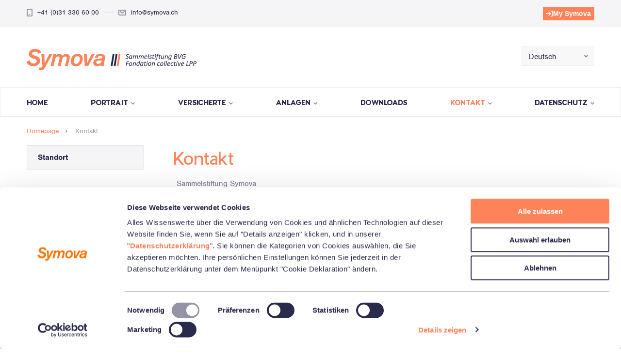

--- FILE ---
content_type: text/html; charset=UTF-8
request_url: https://www.symova.ch/de/kontakt
body_size: 4736
content:
<!DOCTYPE html>
<html>
<head>
    <meta charset="utf-8">
    <meta http-equiv="X-UA-Compatible" content="IE=edge">
    <meta name="viewport" content="width=device-width, initial-scale=1">

        <link rel="shortcut icon" type="image/x-icon" href="/bundles/symovawebsite/default/css/images/favicon.ico" />

    
<title>Kontakt</title><meta name="robots" content="index,follow"/><link rel="alternate" href="https://www.symova.ch/de/kontakt" hreflang="x-default"/><link rel="alternate" href="https://www.symova.ch/de/kontakt" hreflang="de"/><link rel="alternate" href="https://www.symova.ch/fr/contact" hreflang="fr"/><link rel="canonical" href="https://www.symova.ch/de/kontakt"/>
    
            <link rel="stylesheet" href="/css/9e6ece7.css"/>
    
        <script id="Cookiebot" src="https://consent.cookiebot.com/uc.js" data-culture="DE" data-cbid="55f0ec00-5dc5-4278-957f-ae877ded750f" data-blockingmode="auto" type="text/javascript"></script>
</head>
<body>
<div class="wrapper">
    <header class="header">
    <a href="#" class="logo hide-on-desktop"></a>
    <a href="#" class="btn-menu">
        <span class="btn__text">Menu</span>
        <span class="btn__lines">
            <span></span>
            <span></span>
            <span></span>
        </span>
    </a>

    <div class="header__group">
        <div class="header__bar">
            <div class="shell">
                <p class="links">
                    <span>
                        <i class="ico-phone"></i>
                        <a href="tel:0041313306000">+41 (0)31 330 60 00</a>
                    </span>
                    <span>
                        <i class="ico-envelope"></i>
                        <a href="mailto:info@symova.ch">info@symova.ch</a>
                    </span>
                </p>
                <p class="links">
                    <span class="my-symova-login">
                        <a href="https://online.symova.ch/identity/login?lang=de" title="My Symova">
                            <svg xmlns="http://www.w3.org/2000/svg" viewBox="0 0 512 512">
                                <!--!Font Awesome Free 6.5.2 by @fontawesome - https://fontawesome.com License - https://fontawesome.com/license/free Copyright 2024 Fonticons, Inc.--><path d="M352 96l64 0c17.7 0 32 14.3 32 32l0 256c0 17.7-14.3 32-32 32l-64 0c-17.7 0-32 14.3-32 32s14.3 32 32 32l64 0c53 0 96-43 96-96l0-256c0-53-43-96-96-96l-64 0c-17.7 0-32 14.3-32 32s14.3 32 32 32zm-9.4 182.6c12.5-12.5 12.5-32.8 0-45.3l-128-128c-12.5-12.5-32.8-12.5-45.3 0s-12.5 32.8 0 45.3L242.7 224 32 224c-17.7 0-32 14.3-32 32s14.3 32 32 32l210.7 0-73.4 73.4c-12.5 12.5-12.5 32.8 0 45.3s32.8 12.5 45.3 0l128-128z"/>
                            </svg>
                            My Symova
                        </a>
                    </span>
                                    </p>
            </div>
        </div>

        <div class="header__group-inner">
            <div class="header__inner">
                <div class="shell">
                    <a href="https://www.symova.ch/de" class="logo">Symova Sammelstiftung BVG Fondation collective LPP</a>
                    <aside class="header__aside">
                        <div class="select-lang show-on-desktop">
                            <div class="select__inner">
                                <select name="lang" id="lang">
                                                                                                                                                                                                        <option value="https://www.symova.ch/de/kontakt" selected>Deutsch</option>
                                                                                                                                                                                                        <option value="https://www.symova.ch/fr/contact">Français</option>
                                                                    </select>

                                <i class="ico-arrow"></i>
                            </div>
                        </div>

                                            </aside>
                </div>
            </div>

                

<nav class="nav">
    <div class="shell">
        <ul>
            <li><a href="https://www.symova.ch/de">Home</a></li>
                                    
        
                
                                                
                                        
            <li class="">

                <a href="https://www.symova.ch/de/portrait" title="Portrait">
                    Portrait <i class="ico-arrow"></i>                </a>
                                    <ul class="nav__dropdown">        
        
                
                                                
                                        
            <li class="">

                <a href="https://www.symova.ch/de/portrait/ueber-uns" title="Über uns">
                    Über uns                 </a>
                            </li>

            
        
                
                                                
                                        
            <li class="">

                <a href="https://www.symova.ch/de/portrait/organisation" title="Organisation">
                    Organisation                 </a>
                            </li>

            
        
                
                                                
                                        
            <li class="">

                <a href="https://www.symova.ch/de/portrait/kennzahlen" title="Kennzahlen">
                    Kennzahlen                 </a>
                            </li>

            
        
                
                                                
                                        
            <li class="">

                <a href="https://www.symova.ch/de/portrait/offene-stellen" title="Offene Stellen">
                    Offene Stellen                 </a>
                            </li>

            </ul>
                            </li>

            
        
                
                                                
                                        
            <li class="">

                <a href="https://www.symova.ch/de/vorsorge" title="Versicherte">
                    Versicherte <i class="ico-arrow"></i>                </a>
                                    <ul class="nav__dropdown">        
        
                
                                                
                                        
            <li class="">

                <a href="https://www.symova.ch/de/vorsorge/my-symova" title="My Symova">
                    My Symova                 </a>
                            </li>

            
        
                
                    
                                        
            <li class="">

                <a href="https://www.symova.ch/de/vorsorge/my-symova" title="Ein- und Austritt">
                    Ein- und Austritt <i class="ico-arrow"></i>                </a>
                                    <ul class="nav__dropdown">        
        
                
                                                
                                        
            <li class="">

                <a href="https://www.symova.ch/de/vorsorge/untermenue_1/vorsorge-versicherte-personen" title="Versicherte Personen">
                    Versicherte Personen                 </a>
                            </li>

            
        
                
                                                
                                        
            <li class="">

                <a href="https://www.symova.ch/de/vorsorge/untermenue_1/eintritt" title="Eintritt in die Stiftung">
                    Eintritt in die Stiftung                 </a>
                            </li>

            
        
                
                                                
                                        
            <li class="">

                <a href="https://www.symova.ch/de/vorsorge/untermenue_1/austritt" title="Austritt">
                    Austritt                 </a>
                            </li>

            </ul>
                            </li>

            
        
                
                    
                                        
            <li class="">

                <a href="https://www.symova.ch/de/vorsorge/my-symova" title="WEF und Einkauf">
                    WEF und Einkauf <i class="ico-arrow"></i>                </a>
                                    <ul class="nav__dropdown">        
        
                
                                                
                                        
            <li class="">

                <a href="https://www.symova.ch/de/vorsorge/untermenue_3/einkauf" title="Einkauf">
                    Einkauf                 </a>
                            </li>

            
        
                
                                                
                                        
            <li class="">

                <a href="https://www.symova.ch/de/vorsorge/untermenue_3/wef-vorbezug-und-verpfaendung" title="Finanzierung von Wohneigentum">
                    Finanzierung von Wohneigentum                 </a>
                            </li>

            </ul>
                            </li>

            
        
                
                    
                                        
            <li class="">

                <a href="https://www.symova.ch/de/vorsorge/my-symova" title="Heirat und Scheidung">
                    Heirat und Scheidung <i class="ico-arrow"></i>                </a>
                                    <ul class="nav__dropdown">        
        
                
                                                
                                        
            <li class="">

                <a href="https://www.symova.ch/de/vorsorge/untermenue/unterstuetzungsvertrag" title="Heirat, eingetragene Partnerschaft &amp; Unterstützungsvertrag">
                    Heirat, eingetragene Partnerschaft &amp; Unterstützungsvertrag                 </a>
                            </li>

            
        
                
                                                
                                        
            <li class="">

                <a href="https://www.symova.ch/de/vorsorge/untermenue/scheidung" title="Scheidung &amp; Auflösung einer eingetragenen Partnerschaft">
                    Scheidung &amp; Auflösung einer eingetragenen Partnerschaft                 </a>
                            </li>

            </ul>
                            </li>

            
        
                
                                                
                                        
            <li class="">

                <a href="https://www.symova.ch/de/vorsorge/pensionierung-1" title="Pensionierung">
                    Pensionierung <i class="ico-arrow"></i>                </a>
                                    <ul class="nav__dropdown">        
        
                
                                                
                                        
            <li class="">

                <a href="https://www.symova.ch/de/vorsorge/pensionierung-1/pensionierung" title="Pensionierung">
                    Pensionierung                 </a>
                            </li>

            </ul>
                            </li>

            
        
                
                    
                                        
            <li class="">

                <a href="https://www.symova.ch/de/vorsorge/pensionierung-1" title="Tod und Invalidität">
                    Tod und Invalidität <i class="ico-arrow"></i>                </a>
                                    <ul class="nav__dropdown">        
        
                
                                                
                                        
            <li class="">

                <a href="https://www.symova.ch/de/vorsorge/invaliditaet-1" title="Invalidität">
                    Invalidität                 </a>
                            </li>

            
        
                
                                                
                                        
            <li class="">

                <a href="https://www.symova.ch/de/vorsorge/todesfall-1" title="Leistungen für Hinterlassene">
                    Leistungen für Hinterlassene                 </a>
                            </li>

            </ul>
                            </li>

            
        
                
                                                
                                        
            <li class="">

                <a href="https://www.symova.ch/de/vorsorge/glossar-1" title="Glossar">
                    Glossar                 </a>
                            </li>

            
        
                
                                                
                                        
            <li class="">

                <a href="https://www.symova.ch/de/vorsorge/3-saeulenkonzept-2" title="3-Säulenkonzept">
                    3-Säulenkonzept                 </a>
                            </li>

            
        
                
                                                
                                        
            <li class="">

                <a href="https://www.symova.ch/de/vorsorge/wahlplaene" title="Wahlpläne für Aktivversicherte">
                    Wahlpläne für Aktivversicherte                 </a>
                            </li>

            </ul>
                            </li>

            
        
                
                                                
                                        
            <li class="">

                <a href="https://www.symova.ch/de/anlagen/einleitung" title="Anlagen">
                    Anlagen <i class="ico-arrow"></i>                </a>
                                    <ul class="nav__dropdown">        
        
                
                                                
                                        
            <li class="">

                <a href="https://www.symova.ch/de/anlagen/einleitung" title="Einleitung">
                    Einleitung                 </a>
                            </li>

            
        
                
                                                
                                        
            <li class="">

                <a href="https://www.symova.ch/de/anlagen/anlagestrategie-und-vermoegen" title="Anlagestrategie &amp; Vermögen">
                    Anlagestrategie &amp; Vermögen                 </a>
                            </li>

            
        
                
                                                
                                        
            <li class="">

                <a href="https://www.symova.ch/de/anlagen/performance" title="Performance">
                    Performance                 </a>
                            </li>

            
        
                
                                                
                                        
            <li class="">

                <a href="https://www.symova.ch/de/anlagen/nachhaltigkeit" title="Nachhaltigkeit">
                    Nachhaltigkeit <i class="ico-arrow"></i>                </a>
                                    <ul class="nav__dropdown">        
        
                
                                                
                                        
            <li class="">

                <a href="https://www.symova.ch/de/anlagen/nachhaltigkeit/unsere-grundsaetze-fuer-nachhaltige-anlagen" title="Kontinuierliche Weiterentwicklung der bewährten Anlagestrategie">
                    Kontinuierliche Weiterentwicklung der bewährten Anlagestrategie                 </a>
                            </li>

            
        
                
                                                
                                        
            <li class="">

                <a href="https://www.symova.ch/de/anlagen/nachhaltigkeit/konkrete-massnahmen-fuer-die-nachhaltigkeit" title="Konkrete Massnahmen für die Nachhaltigkeit">
                    Konkrete Massnahmen für die Nachhaltigkeit                 </a>
                            </li>

            </ul>
                            </li>

            
        
                
                                                
                                        
            <li class="">

                <a href="https://www.symova.ch/de/anlagen/stimmrechtsausuebung-aktionaersrechte" title="Stimmrechtsausübung &amp; Aktionärsrechte">
                    Stimmrechtsausübung &amp; Aktionärsrechte                 </a>
                            </li>

            </ul>
                            </li>

            
        
                                    
            
        
                
                                                
                                        
            <li class="">

                <a href="https://www.symova.ch/de/downloads" title="Downloads">
                    Downloads                 </a>
                            </li>

            
        
                
                                                
                                        
            <li class="current">

                <a href="https://www.symova.ch/de/kontakt" title="Kontakt">
                    Kontakt <i class="ico-arrow"></i>                </a>
                                    <ul class="nav__dropdown">        
        
                
                                                
                                        
            <li class="">

                <a href="https://www.symova.ch/de/kontakt/standort" title="Standort">
                    Standort                 </a>
                            </li>

            </ul>
                            </li>

            
        
                                    
            
        
                                    
            
        
                                    
            
        
                
                                                
                                        
            <li class="">

                <a href="https://www.symova.ch/de/datenschutz" title="Datenschutz">
                    Datenschutz <i class="ico-arrow"></i>                </a>
                                    <ul class="nav__dropdown">        
        
                
                                                
                                        
            <li class="">

                <a href="https://www.symova.ch/de/datenschutz/datenschutzerklaerung" title="Datenschutzerklärung">
                    Datenschutzerklärung                 </a>
                            </li>

            
        
                
                                                
                                        
            <li class="">

                <a href="https://www.symova.ch/de/datenschutz/cookie-policy" title="Cookie Policy">
                    Cookie Policy                 </a>
                            </li>

            </ul>
                            </li>

            
                    </ul>

        <p class="lang hide-on-desktop">
            <span>Sprache</span>
                            <a href="https://www.symova.ch/de/kontakt">de</a>
                            <a href="https://www.symova.ch/fr/contact">fr</a>
                    </p>
    </div>
</nav>


        </div>
    </div>
</header>

        <main class="main" vocab="http://schema.org/" typeof="Content">

        <nav class="breadcrumbs">
    <div class="shell">
        <ul>
                                                <li>
                        <a href="https://www.symova.ch/de" title="Homepage">Homepage</a>
                        <i class="ico-arrow-small"></i>
                    </li>
                                                                <li class="current">
                        <a href="javascript:void(0);">Kontakt</a>
                    </li>
                                    </ul>
    </div>
</nav>

        <div class="main__inner">
            <div class="shell">
                <div class="main__inner-group">
                    <div class="content" vocab="http://schema.org/" typeof="Content">
                        <article class="article-secondary">
                            <header class="article__head">
                                <h1 property="title">Kontakt</h1>
                                                            </header>
                            <article id="contact-form-wrapper" class="article-secondary">
                                <p>Sammelstiftung Symova<br />
Beundenfeldstrasse 5<br />
CH-3013 Bern<br />
Telefon 031 330 60 00<br />
Telefax 031 330 60 01&nbsp;</p>

<p>Mail <a href="mailto:info@symova.ch?subject=Webanfrage%3A" target="_blank">info@symova.ch</a></p>

                                <br><br><br><br>
                                <h4>Kontaktformular</h4>
                                <form id="contact-form" action="" method="post">
                                    <div>
                                        <div class="g-1-5">
                                            <label>Anrede</label>
                                            <div class="select-wrapper size-s">
                                                <select name="Anrede" required>
                                                    <option value="Frau">Frau</option>
                                                    <option value="Herr">Herr</option>
                                                </select>
                                            </div>
                                        </div>
                                    </div>
                                    <div>
                                        <div class="g-1-2">
                                            <label>Vorname *</label>
                                            <input type="text" name="Vorname" placeholder="Vorname" required>
                                        </div>
                                        <div class="g-1-2">
                                            <label>Nachname *</label>
                                            <input type="text" name="Nachname" placeholder="Nachname" required>
                                        </div>
                                    </div>
                                    <div>
                                        <label>Arbeitgeber *</label>
                                        <input type="text" name="Firma" placeholder="Arbeitgeber" required>
                                    </div>
                                    <div>
                                        <label>Adresse *</label>
                                        <input type="text" name="Adresse" placeholder="Adresse" required>
                                    </div>
                                    <div>
                                        <div class="g-1-5">
                                            <label>PLZ *</label>
                                            <input type="text" name="PLZ" placeholder="PLZ" required>
                                        </div>
                                        <div class="g-4-5">
                                            <label>Ort *</label>
                                            <input type="text" name="Ort" placeholder="Ort" required>
                                        </div>
                                    </div>
                                    <div>
                                        <label>Telefon *</label>
                                        <input class="size-m" type="text" name="Telefon" placeholder="Telefon" required>
                                    </div>
                                    <div>
                                        <label>E-Mail *</label>
                                        <input class="size-m" type="email" name="Email" placeholder="E-Mail" required>
                                    </div>
                                    <div>
                                        <label>Anliegen</label>
                                        <div class="select-wrapper size-m">
                                            <select name="Anliegen">
                                                <option value="Beratung-Offerte">Beratung/Offerte</option>
                                                <option value="Vorsorge">Vorsorge</option>
                                                <option value="Vermögensanlagen">Vermögensanlagen</option>
                                                <option value="Sammelstiftung">Sammelstiftung</option>
                                                <option value="Bitte um Rückruf">Bitte um Rückruf</option>
                                                <option value="Offene-Stellen">Offene Stellen</option>
                                            </select>
                                        </div>
                                    </div>
                                    <div>
                                        <label>Nachricht *</label>
                                        <textarea name="Mitteilung" placeholder="Nachricht" required></textarea>
                                    </div>
                                    <div class="dataprotection-container">
                                        <span class="dataprotection-label" for="dataprotection">Mit Abschicken des Formulars bestätige ich, dass ich die <a href="https://www.symova.ch/de/datenschutz/datenschutzerklaerung">Datenschutzerklärung</a> gelesen habe.</span>
                                    </div>
                                    <input class="size-m" type="submit" value="Senden">
                                </form>
                                <div id="contact-success" class="hide">
                                    <p>Vielen Dank für Ihre Nachricht. Wir werden uns sobald möglich mit Ihnen in Kontakt setzen.</p>
                                </div>
                            </article>
                        </article>
                    </div>

                        
<div class="sidebar sidebar--alignleft">
    <ul class="widgets widgets--gutter">

        
<li class="widget">
    <div class="tabs tabs--full-width">
        <ul>
                    
        
        
                                                
                                        
            <li class="">

                <a href="https://www.symova.ch/de/kontakt/standort" title="Standort">
                    Standort                 </a>
                            </li>

            
        </ul>
    </div>
</li>


        
        
        <li><br></li>
    </ul>
</div>

                </div>
            </div>
        </div>
    </main>

                    
<footer class="footer">
    <div class="shell shell--wide">
        <div class="footer__inner">
            <div class="footer__content">
                <a href="https://www.symova.ch/de" class="logo logo--alt">Symova Sammelstiftung BVG Fondation collective LPP</a>

                <p class="links">
					<span>
						<a href="https://www.symova.ch/de">Home</a>
					</span>
                                        <span>
                        <a href="https://www.symova.ch/de/impressum" title="Impressum">Impressum</a>
                    </span>
                                        <span>
                        <a href="https://www.symova.ch/de/datenschutz/datenschutzerklaerung" title="Datenschutzerklärung">Datenschutzerklärung</a>
                    </span>
                                        <span>
                        <a href="https://www.symova.ch/de/datenschutz/cookie-policy" title="Cookie Policy">Cookie Policy</a>
                    </span>
                                    </p>

                <div class="footer__contacts show-on-tablet">
                                            <h5>Kontaktangaben</h5>

                        <p>
    						<span>
    							<i class="ico-phone"></i>
    							<a href="tel:0041313306000">+41 (0)31 330 60 00</a>
    						</span>

                            <span>
    							<i class="ico-envelope"></i>
    							<a href="mailto:info@symova.ch">info@symova.ch</a>
    						</span>
                        </p>
                                    </div>

                <div class="copyright">
                    <p class="links">
                        <span>&copy; 2026 by Symova Sammelstiftung, CH-3013 Bern</span>

                        <span>
							created by
							<a href="https://www.cloudtec.ch">cloudtec AG</a>
						</span>
                    </p>
                </div>
            </div>

            <aside class="footer__aside">
                <div class="footer__schedule">
                    <h5>Öffnungszeiten</h5>
                    <p>Montag bis Freitag<br> 08.00 — 12.00 Uhr<br> 13.30 — 17.00 Uhr<br> (Freitag bis 16.30 Uhr)</p>
                </div>

                <div class="footer__contacts">
                                            <h5>Kontaktangaben</h5>

                        <p>
    						<span>
    							<i class="ico-phone"></i>
    							<a href="tel:0041313306000">+41 (0)31 330 60 00</a>
    						</span>

                            <span>
    							<i class="ico-envelope"></i>
    							<a href="mailto:info@symova.ch">info@symova.ch</a>
    						</span>
                        </p>
                                    </div>
            </aside>
        </div>

        <button class="btn-to-top">
            <i class="ico-arrow-slider"></i>
        </button>
    </div>
</footer></div>

    <script type="text/javascript" src="/js/31c77ea.js?221118"></script>

    <script>
        var _paq = window._paq = window._paq || [];
        /* tracker methods like "setCustomDimension" should be called before "trackPageView" */
        _paq.push(["setDocumentTitle", document.domain + "/" + document.title]);
        _paq.push(["setCookieDomain", "*.symova.ch"]);
        _paq.push(["setDomains", ["*.symova.ch", "*.symova.ch"]]);
        _paq.push(['trackPageView']);
        _paq.push(['enableLinkTracking']);
        (function () {
            var u = "//matomo.cloudtec.ch/";
            _paq.push(['setTrackerUrl', u + 'matomo.php']);
            _paq.push(['setSiteId', '15']);
            var d = document, g = d.createElement('script'), s = d.getElementsByTagName('script')[0];
                    g.async=true; g.src=u+'matomo.js'; s.parentNode.insertBefore(g,s);
        })();
    </script>
</body>
</html>


--- FILE ---
content_type: text/css
request_url: https://www.symova.ch/css/9e6ece7.css
body_size: 17737
content:
/**
 * Swiper 3.4.2
 * Most modern mobile touch slider and framework with hardware accelerated transitions
 * 
 * http://www.idangero.us/swiper/
 * 
 * Copyright 2017, Vladimir Kharlampidi
 * The iDangero.us
 * http://www.idangero.us/
 * 
 * Licensed under MIT
 * 
 * Released on: March 10, 2017
 */
.swiper-container{margin-left:auto;margin-right:auto;position:relative;overflow:hidden;z-index:1}.swiper-container-no-flexbox .swiper-slide{float:left}.swiper-container-vertical>.swiper-wrapper{-webkit-box-orient:vertical;-moz-box-orient:vertical;-ms-flex-direction:column;-webkit-flex-direction:column;flex-direction:column}.swiper-wrapper{position:relative;width:100%;height:100%;z-index:1;display:-webkit-box;display:-moz-box;display:-ms-flexbox;display:-webkit-flex;display:flex;-webkit-transition-property:-webkit-transform;-moz-transition-property:-moz-transform;-o-transition-property:-o-transform;-ms-transition-property:-ms-transform;transition-property:transform;-webkit-box-sizing:content-box;-moz-box-sizing:content-box;box-sizing:content-box}.swiper-container-android .swiper-slide,.swiper-wrapper{-webkit-transform:translate3d(0,0,0);-moz-transform:translate3d(0,0,0);-o-transform:translate(0,0);-ms-transform:translate3d(0,0,0);transform:translate3d(0,0,0)}.swiper-container-multirow>.swiper-wrapper{-webkit-box-lines:multiple;-moz-box-lines:multiple;-ms-flex-wrap:wrap;-webkit-flex-wrap:wrap;flex-wrap:wrap}.swiper-container-free-mode>.swiper-wrapper{-webkit-transition-timing-function:ease-out;-moz-transition-timing-function:ease-out;-ms-transition-timing-function:ease-out;-o-transition-timing-function:ease-out;transition-timing-function:ease-out;margin:0 auto}.swiper-slide{-webkit-flex-shrink:0;-ms-flex:0 0 auto;flex-shrink:0;width:100%;height:100%;position:relative}.swiper-container-autoheight,.swiper-container-autoheight .swiper-slide{height:auto}.swiper-container-autoheight .swiper-wrapper{-webkit-box-align:start;-ms-flex-align:start;-webkit-align-items:flex-start;align-items:flex-start;-webkit-transition-property:-webkit-transform,height;-moz-transition-property:-moz-transform;-o-transition-property:-o-transform;-ms-transition-property:-ms-transform;transition-property:transform,height}.swiper-container .swiper-notification{position:absolute;left:0;top:0;pointer-events:none;opacity:0;z-index:-1000}.swiper-wp8-horizontal{-ms-touch-action:pan-y;touch-action:pan-y}.swiper-wp8-vertical{-ms-touch-action:pan-x;touch-action:pan-x}.swiper-button-next,.swiper-button-prev{position:absolute;top:50%;width:27px;height:44px;margin-top:-22px;z-index:10;cursor:pointer;-moz-background-size:27px 44px;-webkit-background-size:27px 44px;background-size:27px 44px;background-position:center;background-repeat:no-repeat}.swiper-button-next.swiper-button-disabled,.swiper-button-prev.swiper-button-disabled{opacity:.35;cursor:auto;pointer-events:none}.swiper-button-prev,.swiper-container-rtl .swiper-button-next{background-image:url("data:image/svg+xml;charset=utf-8,%3Csvg%20xmlns%3D'http%3A%2F%2Fwww.w3.org%2F2000%2Fsvg'%20viewBox%3D'0%200%2027%2044'%3E%3Cpath%20d%3D'M0%2C22L22%2C0l2.1%2C2.1L4.2%2C22l19.9%2C19.9L22%2C44L0%2C22L0%2C22L0%2C22z'%20fill%3D'%23007aff'%2F%3E%3C%2Fsvg%3E");left:10px;right:auto}.swiper-button-prev.swiper-button-black,.swiper-container-rtl .swiper-button-next.swiper-button-black{background-image:url("data:image/svg+xml;charset=utf-8,%3Csvg%20xmlns%3D'http%3A%2F%2Fwww.w3.org%2F2000%2Fsvg'%20viewBox%3D'0%200%2027%2044'%3E%3Cpath%20d%3D'M0%2C22L22%2C0l2.1%2C2.1L4.2%2C22l19.9%2C19.9L22%2C44L0%2C22L0%2C22L0%2C22z'%20fill%3D'%23000000'%2F%3E%3C%2Fsvg%3E")}.swiper-button-prev.swiper-button-white,.swiper-container-rtl .swiper-button-next.swiper-button-white{background-image:url("data:image/svg+xml;charset=utf-8,%3Csvg%20xmlns%3D'http%3A%2F%2Fwww.w3.org%2F2000%2Fsvg'%20viewBox%3D'0%200%2027%2044'%3E%3Cpath%20d%3D'M0%2C22L22%2C0l2.1%2C2.1L4.2%2C22l19.9%2C19.9L22%2C44L0%2C22L0%2C22L0%2C22z'%20fill%3D'%23ffffff'%2F%3E%3C%2Fsvg%3E")}.swiper-button-next,.swiper-container-rtl .swiper-button-prev{background-image:url("data:image/svg+xml;charset=utf-8,%3Csvg%20xmlns%3D'http%3A%2F%2Fwww.w3.org%2F2000%2Fsvg'%20viewBox%3D'0%200%2027%2044'%3E%3Cpath%20d%3D'M27%2C22L27%2C22L5%2C44l-2.1-2.1L22.8%2C22L2.9%2C2.1L5%2C0L27%2C22L27%2C22z'%20fill%3D'%23007aff'%2F%3E%3C%2Fsvg%3E");right:10px;left:auto}.swiper-button-next.swiper-button-black,.swiper-container-rtl .swiper-button-prev.swiper-button-black{background-image:url("data:image/svg+xml;charset=utf-8,%3Csvg%20xmlns%3D'http%3A%2F%2Fwww.w3.org%2F2000%2Fsvg'%20viewBox%3D'0%200%2027%2044'%3E%3Cpath%20d%3D'M27%2C22L27%2C22L5%2C44l-2.1-2.1L22.8%2C22L2.9%2C2.1L5%2C0L27%2C22L27%2C22z'%20fill%3D'%23000000'%2F%3E%3C%2Fsvg%3E")}.swiper-button-next.swiper-button-white,.swiper-container-rtl .swiper-button-prev.swiper-button-white{background-image:url("data:image/svg+xml;charset=utf-8,%3Csvg%20xmlns%3D'http%3A%2F%2Fwww.w3.org%2F2000%2Fsvg'%20viewBox%3D'0%200%2027%2044'%3E%3Cpath%20d%3D'M27%2C22L27%2C22L5%2C44l-2.1-2.1L22.8%2C22L2.9%2C2.1L5%2C0L27%2C22L27%2C22z'%20fill%3D'%23ffffff'%2F%3E%3C%2Fsvg%3E")}.swiper-pagination{position:absolute;text-align:center;-webkit-transition:.3s;-moz-transition:.3s;-o-transition:.3s;transition:.3s;-webkit-transform:translate3d(0,0,0);-ms-transform:translate3d(0,0,0);-o-transform:translate3d(0,0,0);transform:translate3d(0,0,0);z-index:10}.swiper-pagination.swiper-pagination-hidden{opacity:0}.swiper-container-horizontal>.swiper-pagination-bullets,.swiper-pagination-custom,.swiper-pagination-fraction{bottom:10px;left:0;width:100%}.swiper-pagination-bullet{width:8px;height:8px;display:inline-block;border-radius:100%;background:#000;opacity:.2}button.swiper-pagination-bullet{border:none;margin:0;padding:0;box-shadow:none;-moz-appearance:none;-ms-appearance:none;-webkit-appearance:none;appearance:none}.swiper-pagination-clickable .swiper-pagination-bullet{cursor:pointer}.swiper-pagination-white .swiper-pagination-bullet{background:#fff}.swiper-pagination-bullet-active{opacity:1;background:#007aff}.swiper-pagination-white .swiper-pagination-bullet-active{background:#fff}.swiper-pagination-black .swiper-pagination-bullet-active{background:#000}.swiper-container-vertical>.swiper-pagination-bullets{right:10px;top:50%;-webkit-transform:translate3d(0,-50%,0);-moz-transform:translate3d(0,-50%,0);-o-transform:translate(0,-50%);-ms-transform:translate3d(0,-50%,0);transform:translate3d(0,-50%,0)}.swiper-container-vertical>.swiper-pagination-bullets .swiper-pagination-bullet{margin:5px 0;display:block}.swiper-container-horizontal>.swiper-pagination-bullets .swiper-pagination-bullet{margin:0 5px}.swiper-pagination-progress{background:rgba(0,0,0,.25);position:absolute}.swiper-pagination-progress .swiper-pagination-progressbar{background:#007aff;position:absolute;left:0;top:0;width:100%;height:100%;-webkit-transform:scale(0);-ms-transform:scale(0);-o-transform:scale(0);transform:scale(0);-webkit-transform-origin:left top;-moz-transform-origin:left top;-ms-transform-origin:left top;-o-transform-origin:left top;transform-origin:left top}.swiper-container-rtl .swiper-pagination-progress .swiper-pagination-progressbar{-webkit-transform-origin:right top;-moz-transform-origin:right top;-ms-transform-origin:right top;-o-transform-origin:right top;transform-origin:right top}.swiper-container-horizontal>.swiper-pagination-progress{width:100%;height:4px;left:0;top:0}.swiper-container-vertical>.swiper-pagination-progress{width:4px;height:100%;left:0;top:0}.swiper-pagination-progress.swiper-pagination-white{background:rgba(255,255,255,.5)}.swiper-pagination-progress.swiper-pagination-white .swiper-pagination-progressbar{background:#fff}.swiper-pagination-progress.swiper-pagination-black .swiper-pagination-progressbar{background:#000}.swiper-container-3d{-webkit-perspective:1200px;-moz-perspective:1200px;-o-perspective:1200px;perspective:1200px}.swiper-container-3d .swiper-cube-shadow,.swiper-container-3d .swiper-slide,.swiper-container-3d .swiper-slide-shadow-bottom,.swiper-container-3d .swiper-slide-shadow-left,.swiper-container-3d .swiper-slide-shadow-right,.swiper-container-3d .swiper-slide-shadow-top,.swiper-container-3d .swiper-wrapper{-webkit-transform-style:preserve-3d;-moz-transform-style:preserve-3d;-ms-transform-style:preserve-3d;transform-style:preserve-3d}.swiper-container-3d .swiper-slide-shadow-bottom,.swiper-container-3d .swiper-slide-shadow-left,.swiper-container-3d .swiper-slide-shadow-right,.swiper-container-3d .swiper-slide-shadow-top{position:absolute;left:0;top:0;width:100%;height:100%;pointer-events:none;z-index:10}.swiper-container-3d .swiper-slide-shadow-left{background-image:-webkit-gradient(linear,left top,right top,from(rgba(0,0,0,.5)),to(rgba(0,0,0,0)));background-image:-webkit-linear-gradient(right,rgba(0,0,0,.5),rgba(0,0,0,0));background-image:-moz-linear-gradient(right,rgba(0,0,0,.5),rgba(0,0,0,0));background-image:-o-linear-gradient(right,rgba(0,0,0,.5),rgba(0,0,0,0));background-image:linear-gradient(to left,rgba(0,0,0,.5),rgba(0,0,0,0))}.swiper-container-3d .swiper-slide-shadow-right{background-image:-webkit-gradient(linear,right top,left top,from(rgba(0,0,0,.5)),to(rgba(0,0,0,0)));background-image:-webkit-linear-gradient(left,rgba(0,0,0,.5),rgba(0,0,0,0));background-image:-moz-linear-gradient(left,rgba(0,0,0,.5),rgba(0,0,0,0));background-image:-o-linear-gradient(left,rgba(0,0,0,.5),rgba(0,0,0,0));background-image:linear-gradient(to right,rgba(0,0,0,.5),rgba(0,0,0,0))}.swiper-container-3d .swiper-slide-shadow-top{background-image:-webkit-gradient(linear,left top,left bottom,from(rgba(0,0,0,.5)),to(rgba(0,0,0,0)));background-image:-webkit-linear-gradient(bottom,rgba(0,0,0,.5),rgba(0,0,0,0));background-image:-moz-linear-gradient(bottom,rgba(0,0,0,.5),rgba(0,0,0,0));background-image:-o-linear-gradient(bottom,rgba(0,0,0,.5),rgba(0,0,0,0));background-image:linear-gradient(to top,rgba(0,0,0,.5),rgba(0,0,0,0))}.swiper-container-3d .swiper-slide-shadow-bottom{background-image:-webkit-gradient(linear,left bottom,left top,from(rgba(0,0,0,.5)),to(rgba(0,0,0,0)));background-image:-webkit-linear-gradient(top,rgba(0,0,0,.5),rgba(0,0,0,0));background-image:-moz-linear-gradient(top,rgba(0,0,0,.5),rgba(0,0,0,0));background-image:-o-linear-gradient(top,rgba(0,0,0,.5),rgba(0,0,0,0));background-image:linear-gradient(to bottom,rgba(0,0,0,.5),rgba(0,0,0,0))}.swiper-container-coverflow .swiper-wrapper,.swiper-container-flip .swiper-wrapper{-ms-perspective:1200px}.swiper-container-cube,.swiper-container-flip{overflow:visible}.swiper-container-cube .swiper-slide,.swiper-container-flip .swiper-slide{pointer-events:none;-webkit-backface-visibility:hidden;-moz-backface-visibility:hidden;-ms-backface-visibility:hidden;backface-visibility:hidden;z-index:1}.swiper-container-cube .swiper-slide .swiper-slide,.swiper-container-flip .swiper-slide .swiper-slide{pointer-events:none}.swiper-container-cube .swiper-slide-active,.swiper-container-cube .swiper-slide-active .swiper-slide-active,.swiper-container-flip .swiper-slide-active,.swiper-container-flip .swiper-slide-active .swiper-slide-active{pointer-events:auto}.swiper-container-cube .swiper-slide-shadow-bottom,.swiper-container-cube .swiper-slide-shadow-left,.swiper-container-cube .swiper-slide-shadow-right,.swiper-container-cube .swiper-slide-shadow-top,.swiper-container-flip .swiper-slide-shadow-bottom,.swiper-container-flip .swiper-slide-shadow-left,.swiper-container-flip .swiper-slide-shadow-right,.swiper-container-flip .swiper-slide-shadow-top{z-index:0;-webkit-backface-visibility:hidden;-moz-backface-visibility:hidden;-ms-backface-visibility:hidden;backface-visibility:hidden}.swiper-container-cube .swiper-slide{visibility:hidden;-webkit-transform-origin:0 0;-moz-transform-origin:0 0;-ms-transform-origin:0 0;transform-origin:0 0;width:100%;height:100%}.swiper-container-cube.swiper-container-rtl .swiper-slide{-webkit-transform-origin:100% 0;-moz-transform-origin:100% 0;-ms-transform-origin:100% 0;transform-origin:100% 0}.swiper-container-cube .swiper-slide-active,.swiper-container-cube .swiper-slide-next,.swiper-container-cube .swiper-slide-next+.swiper-slide,.swiper-container-cube .swiper-slide-prev{pointer-events:auto;visibility:visible}.swiper-container-cube .swiper-cube-shadow{position:absolute;left:0;bottom:0;width:100%;height:100%;background:#000;opacity:.6;-webkit-filter:blur(50px);filter:blur(50px);z-index:0}.swiper-container-fade.swiper-container-free-mode .swiper-slide{-webkit-transition-timing-function:ease-out;-moz-transition-timing-function:ease-out;-ms-transition-timing-function:ease-out;-o-transition-timing-function:ease-out;transition-timing-function:ease-out}.swiper-container-fade .swiper-slide{pointer-events:none;-webkit-transition-property:opacity;-moz-transition-property:opacity;-o-transition-property:opacity;transition-property:opacity}.swiper-container-fade .swiper-slide .swiper-slide{pointer-events:none}.swiper-container-fade .swiper-slide-active,.swiper-container-fade .swiper-slide-active .swiper-slide-active{pointer-events:auto}.swiper-zoom-container{width:100%;height:100%;display:-webkit-box;display:-moz-box;display:-ms-flexbox;display:-webkit-flex;display:flex;-webkit-box-pack:center;-moz-box-pack:center;-ms-flex-pack:center;-webkit-justify-content:center;justify-content:center;-webkit-box-align:center;-moz-box-align:center;-ms-flex-align:center;-webkit-align-items:center;align-items:center;text-align:center}.swiper-zoom-container>canvas,.swiper-zoom-container>img,.swiper-zoom-container>svg{max-width:100%;max-height:100%;object-fit:contain}.swiper-scrollbar{border-radius:10px;position:relative;-ms-touch-action:none;background:rgba(0,0,0,.1)}.swiper-container-horizontal>.swiper-scrollbar{position:absolute;left:1%;bottom:3px;z-index:50;height:5px;width:98%}.swiper-container-vertical>.swiper-scrollbar{position:absolute;right:3px;top:1%;z-index:50;width:5px;height:98%}.swiper-scrollbar-drag{height:100%;width:100%;position:relative;background:rgba(0,0,0,.5);border-radius:10px;left:0;top:0}.swiper-scrollbar-cursor-drag{cursor:move}.swiper-lazy-preloader{width:42px;height:42px;position:absolute;left:50%;top:50%;margin-left:-21px;margin-top:-21px;z-index:10;-webkit-transform-origin:50%;-moz-transform-origin:50%;transform-origin:50%;-webkit-animation:swiper-preloader-spin 1s steps(12,end) infinite;-moz-animation:swiper-preloader-spin 1s steps(12,end) infinite;animation:swiper-preloader-spin 1s steps(12,end) infinite}.swiper-lazy-preloader:after{display:block;content:"";width:100%;height:100%;background-image:url("data:image/svg+xml;charset=utf-8,%3Csvg%20viewBox%3D'0%200%20120%20120'%20xmlns%3D'http%3A%2F%2Fwww.w3.org%2F2000%2Fsvg'%20xmlns%3Axlink%3D'http%3A%2F%2Fwww.w3.org%2F1999%2Fxlink'%3E%3Cdefs%3E%3Cline%20id%3D'l'%20x1%3D'60'%20x2%3D'60'%20y1%3D'7'%20y2%3D'27'%20stroke%3D'%236c6c6c'%20stroke-width%3D'11'%20stroke-linecap%3D'round'%2F%3E%3C%2Fdefs%3E%3Cg%3E%3Cuse%20xlink%3Ahref%3D'%23l'%20opacity%3D'.27'%2F%3E%3Cuse%20xlink%3Ahref%3D'%23l'%20opacity%3D'.27'%20transform%3D'rotate(30%2060%2C60)'%2F%3E%3Cuse%20xlink%3Ahref%3D'%23l'%20opacity%3D'.27'%20transform%3D'rotate(60%2060%2C60)'%2F%3E%3Cuse%20xlink%3Ahref%3D'%23l'%20opacity%3D'.27'%20transform%3D'rotate(90%2060%2C60)'%2F%3E%3Cuse%20xlink%3Ahref%3D'%23l'%20opacity%3D'.27'%20transform%3D'rotate(120%2060%2C60)'%2F%3E%3Cuse%20xlink%3Ahref%3D'%23l'%20opacity%3D'.27'%20transform%3D'rotate(150%2060%2C60)'%2F%3E%3Cuse%20xlink%3Ahref%3D'%23l'%20opacity%3D'.37'%20transform%3D'rotate(180%2060%2C60)'%2F%3E%3Cuse%20xlink%3Ahref%3D'%23l'%20opacity%3D'.46'%20transform%3D'rotate(210%2060%2C60)'%2F%3E%3Cuse%20xlink%3Ahref%3D'%23l'%20opacity%3D'.56'%20transform%3D'rotate(240%2060%2C60)'%2F%3E%3Cuse%20xlink%3Ahref%3D'%23l'%20opacity%3D'.66'%20transform%3D'rotate(270%2060%2C60)'%2F%3E%3Cuse%20xlink%3Ahref%3D'%23l'%20opacity%3D'.75'%20transform%3D'rotate(300%2060%2C60)'%2F%3E%3Cuse%20xlink%3Ahref%3D'%23l'%20opacity%3D'.85'%20transform%3D'rotate(330%2060%2C60)'%2F%3E%3C%2Fg%3E%3C%2Fsvg%3E");background-position:50%;-webkit-background-size:100%;background-size:100%;background-repeat:no-repeat}.swiper-lazy-preloader-white:after{background-image:url("data:image/svg+xml;charset=utf-8,%3Csvg%20viewBox%3D'0%200%20120%20120'%20xmlns%3D'http%3A%2F%2Fwww.w3.org%2F2000%2Fsvg'%20xmlns%3Axlink%3D'http%3A%2F%2Fwww.w3.org%2F1999%2Fxlink'%3E%3Cdefs%3E%3Cline%20id%3D'l'%20x1%3D'60'%20x2%3D'60'%20y1%3D'7'%20y2%3D'27'%20stroke%3D'%23fff'%20stroke-width%3D'11'%20stroke-linecap%3D'round'%2F%3E%3C%2Fdefs%3E%3Cg%3E%3Cuse%20xlink%3Ahref%3D'%23l'%20opacity%3D'.27'%2F%3E%3Cuse%20xlink%3Ahref%3D'%23l'%20opacity%3D'.27'%20transform%3D'rotate(30%2060%2C60)'%2F%3E%3Cuse%20xlink%3Ahref%3D'%23l'%20opacity%3D'.27'%20transform%3D'rotate(60%2060%2C60)'%2F%3E%3Cuse%20xlink%3Ahref%3D'%23l'%20opacity%3D'.27'%20transform%3D'rotate(90%2060%2C60)'%2F%3E%3Cuse%20xlink%3Ahref%3D'%23l'%20opacity%3D'.27'%20transform%3D'rotate(120%2060%2C60)'%2F%3E%3Cuse%20xlink%3Ahref%3D'%23l'%20opacity%3D'.27'%20transform%3D'rotate(150%2060%2C60)'%2F%3E%3Cuse%20xlink%3Ahref%3D'%23l'%20opacity%3D'.37'%20transform%3D'rotate(180%2060%2C60)'%2F%3E%3Cuse%20xlink%3Ahref%3D'%23l'%20opacity%3D'.46'%20transform%3D'rotate(210%2060%2C60)'%2F%3E%3Cuse%20xlink%3Ahref%3D'%23l'%20opacity%3D'.56'%20transform%3D'rotate(240%2060%2C60)'%2F%3E%3Cuse%20xlink%3Ahref%3D'%23l'%20opacity%3D'.66'%20transform%3D'rotate(270%2060%2C60)'%2F%3E%3Cuse%20xlink%3Ahref%3D'%23l'%20opacity%3D'.75'%20transform%3D'rotate(300%2060%2C60)'%2F%3E%3Cuse%20xlink%3Ahref%3D'%23l'%20opacity%3D'.85'%20transform%3D'rotate(330%2060%2C60)'%2F%3E%3C%2Fg%3E%3C%2Fsvg%3E")}@-webkit-keyframes swiper-preloader-spin{100%{-webkit-transform:rotate(360deg)}}@keyframes swiper-preloader-spin{100%{transform:rotate(360deg)}}
/* 
	Table of Contents

	I.   Generic --------------------------------------
	     01. Reset ------------------------------------
	     02. Base -------------------------------------
	         Mobile -----------------------------------
	     03. Fonts ------------------------------------
	     04. Helpers ----------------------------------
	         Html vs Design readjustments -------------
	         Tablet Portrait --------------------------
	         Swiper Slider ----------------------------
	         Siper Nav --------------------------------
	         Slider Dots ------------------------------
	         Clear ------------------------------------
	         Notext -----------------------------------
	         Hidden -----------------------------------
	         Alignleft --------------------------------
	         Alignright -------------------------------
	         Disabled ---------------------------------
	         Grid -------------------------------------
	         Mobile -----------------------------------
	         Hide On Desktop --------------------------
	         Responsive Helpers -----------------------
	II.  Regions --------------------------------------
	     01. Container --------------------------------
	     02. Content ----------------------------------
	     03. Footer -----------------------------------
	         Tablet Portrait --------------------------
	         Mobile -----------------------------------
	     04. Header -----------------------------------
	         Header Bar -------------------------------
	         Header Inner -----------------------------
	         Tablet Portrait --------------------------
	         Mobile -----------------------------------
	         Mobile Portrait --------------------------
	     05. Main -------------------------------------
	         Tablet Portrait --------------------------
	     06. Shell ------------------------------------
	         Shell Wide -------------------------------
	     07. Sidebar ----------------------------------
	         Modifiers --------------------------------
	         Small Desktop ----------------------------
	         Tablet Portrait --------------------------
	     08. Wrapper ----------------------------------
	III. Modules --------------------------------------
	     01. Accordion --------------------------------
	         Tablet Portrait --------------------------
	         Mobile -----------------------------------
	     02. Article Small ----------------------------
	         Modifiers --------------------------------
	         Tablet Portrait --------------------------
	         Mobile -----------------------------------
	         Mobile Portarit --------------------------
	     03. Article ----------------------------------
	         Mobile -----------------------------------
	     04. Aritcle Alternative ----------------------
	         Tablet Portrait --------------------------
	         Mobile -----------------------------------
	     05. Aritcle Secondary ------------------------
	         Tablet Portrait --------------------------
	         Mobile -----------------------------------
	     06. Articles ---------------------------------
	         Tablet Portrait --------------------------
	         Mobile -----------------------------------
	     07. Breadcrumbs ------------------------------
	         Absolute ---------------------------------
	         Mobile -----------------------------------
	     08. Button -----------------------------------
	         Button Block -----------------------------
	     09. Button Menu ------------------------------
	         Tablet Portrait --------------------------
	     10. Chart ------------------------------------
	     11. Content ----------------------------------
	         Modifiers --------------------------------
	         Tablet Portrait --------------------------
	         Mobile -----------------------------------
	         Tablet Portrait --------------------------
	     12. Copyright --------------------------------
	     13. Date -------------------------------------
	     14. Downloads --------------------------------
	     15. Form Elements ----------------------------
	     16. Form -------------------------------------
	     17. Link More --------------------------------
	     18. Links ------------------------------------
	     19. List -------------------------------------
	     20. List Links -------------------------------
	         Tablet Portrait --------------------------
	         Mobile -----------------------------------
	     21. List Tags --------------------------------
	         Mobile -----------------------------------
	     22. List Categories --------------------------
	         Mobile -----------------------------------
	     23. Logo -------------------------------------
	         Logo Alternative -------------------------
	     24. Nav --------------------------------------
	         Nav Dropdown -----------------------------
	         Nested Dropdown --------------------------
	         Tablet Portrait --------------------------
	         Nav Dropdown -----------------------------
	         Mobile -----------------------------------
	     25. Paging -----------------------------------
	         Tablet Portrait --------------------------
	         Mobile -----------------------------------
	     26. Profile ----------------------------------
	         Mobile -----------------------------------
	     27. Search -----------------------------------
	         Search Large -----------------------------
	         Mobile -----------------------------------
	     28. Section ----------------------------------
	         Tablet Portrait --------------------------
	         Mobile -----------------------------------
	         Section Articles -------------------------
	         Tablet Portrait --------------------------
	         Mobile -----------------------------------
	     29. Section Large ----------------------------
	         Section Head -----------------------------
	         Section Body -----------------------------
	         Tablet Portrait --------------------------
	         Mobile -----------------------------------
	     30. Section Articles Alternative -------------
	         Tablet Portrait --------------------------
	         Mobile -----------------------------------
	     31. Section Secondary ------------------------
	         Tablet Portrait --------------------------
	         Mobile -----------------------------------
	     32. Select Language --------------------------
	         Tablet Portrait --------------------------
	         Mobile -----------------------------------
	     33. Slider -----------------------------------
	         Slide Content ----------------------------
	         Slide Image ------------------------------
	         Slider Nav -------------------------------
	         SLider Dots ------------------------------
	         Tablet Portrait --------------------------
	         Mobile -----------------------------------
	         Mobile Portrait --------------------------
	     34. Slider Testimonials ----------------------
	         Slider Nav -------------------------------
	         SLider Dots ------------------------------
	         Small Desktop ----------------------------
	         Mobile -----------------------------------
	     35. Statistics -------------------------------
	         Statistics Table -------------------------
	         Tablet Portrait --------------------------
	         Mobile -----------------------------------
	     36. Table ------------------------------------
	     37. Tabs -------------------------------------
	         Tablet Portrait --------------------------
	         Mobile -----------------------------------
	         Tabs Accordion ---------------------------
	         Tablet Portrait --------------------------
	     38. Testimonial ------------------------------
	         Mobile -----------------------------------
	     39. Widget -----------------------------------
	         Modifiers --------------------------------
	     40. Widget -----------------------------------
	         Tablet Portrait --------------------------
	         Mobile -----------------------------------
	     41. Widget Card ------------------------------
	         Tablet Portrait --------------------------
	         Mobile -----------------------------------
	         Mobile Portrait --------------------------
	         Modifiers --------------------------------
	         Tablet Portrait --------------------------
	         Mobile -----------------------------------
 */

.ico-arrow-slider { background-image: url(../bundles/symovawebsite/default/css/images/sprite.png); background-position: 0% 100%; background-size: 337.5% 300%; width: 16px; height: 12px; display: inline-block; vertical-align: middle; font-size: 0; }
.ico-arrow-small { background-image: url(../bundles/symovawebsite/default/css/images/sprite.png); background-position: 84% 96.66666666666667%; background-size: 1350% 600%; width: 4px; height: 6px; display: inline-block; vertical-align: middle; font-size: 0; }
.ico-arrow { background-image: url(../bundles/symovawebsite/default/css/images/sprite.png); background-position: 91.30434782608695% 64.51612903225806%; background-size: 675% 720%; width: 8px; height: 5px; display: inline-block; vertical-align: middle; font-size: 0; }
.ico-envelope { background-image: url(../bundles/symovawebsite/default/css/images/sprite.png); background-position: 52.63157894736842% 100%; background-size: 337.5% 300%; width: 16px; height: 12px; display: inline-block; vertical-align: middle; font-size: 0; }
.ico-phone { background-image: url(../bundles/symovawebsite/default/css/images/sprite.png); background-position: 100% 0%; background-size: 450% 225%; width: 12px; height: 16px; display: inline-block; vertical-align: middle; font-size: 0; }
.ico-search { background-image: url(../bundles/symovawebsite/default/css/images/sprite.png); background-position: 0% 0%; background-size: 270% 180%; width: 20px; height: 20px; display: inline-block; vertical-align: middle; font-size: 0; }
.ico-tag { background-image: url(../bundles/symovawebsite/default/css/images/sprite.png); background-position: 60% 0%; background-size: 385.7142857142857% 257.14285714285717%; width: 14px; height: 14px; display: inline-block; vertical-align: middle; font-size: 0; }
@media (-webkit-min-device-pixel-ratio: 2), (min-resolution: 192dpi) {
	.ico-envelope { background-image: url(../bundles/symovawebsite/default/css/images/sprite.@2x.png); background-position: 0% 0%; background-size: 100% 247.05882352941177%; width: 33.5px; height: 25.5px; display: inline-block; vertical-align: middle; font-size: 0; }
	.ico-phone { background-image: url(../bundles/symovawebsite/default/css/images/sprite.@2x.png); background-position: 0% 100%; background-size: 134% 188.05970149253733%; width: 25px; height: 33.5px; display: inline-block; vertical-align: middle; font-size: 0; }}
.cols:after,
.shell:after,
.list-tags:after,
.profile:after,
.widgets:after { content: ''; line-height: 0; display: table; clear: both; }
/* ------------------------------------------------------------ *\
	I.   Generic
\* ------------------------------------------------------------ */
/* ------------------------------------------------------------ *\
	Reset
\* ------------------------------------------------------------ */
*,
*:before,
*:after { padding: 0; margin: 0; outline: 0; box-sizing: border-box; }
article,
aside,
details,
figcaption,
figure,
footer,
header,
hgroup,
menu,
nav,
section,
summary,
main { display: block; }
html { tap-highlight-color: rgba(0,0,0,0); }
body { -moz-osx-font-smoothing: grayscale; -webkit-font-smoothing: antialiased; font-smoothing: antialiased; -webkit-text-size-adjust: none; -ms-text-size-adjust: none; text-size-adjust: none; }
img,
iframe,
video,
audio,
object { max-width: 100%; }
img,
iframe { border: 0 none; }
img { height: auto; display: inline-block; vertical-align: middle; }
b,
strong { font-weight: bold; }
address { font-style: normal; }
svg:not(:root) { overflow: hidden; }
a,
button,
input[type="submit"],
input[type="button"],
input[type="reset"],
input[type="file"],
input[type="image"],
label[for] { cursor: pointer; }
a[href^="tel"],
button[disabled],
input[disabled],
textarea[disabled],
select[disabled] { cursor: default; }
button::-moz-focus-inner,
input::-moz-focus-inner { padding: 0; border: 0; }
input[type="text"],
input[type="password"],
input[type="date"],
input[type="datetime"],
input[type="datetime-local"],
input[type="month"],
input[type="week"],
input[type="email"],
input[type="number"],
input[type="search"],
input[type="tel"],
input[type="time"],
input[type="url"],
input[type="color"],
textarea,
a[href^="tel"] { -webkit-appearance: none; -moz-appearance: none; appearance: none; }
input[type="search"]::-webkit-search-cancel-button,
input[type="search"]::-webkit-search-decoration { -webkit-appearance: none; }
textarea { overflow: auto; -webkit-overflow-scrolling: touch; overflow-scrolling: touch; }
button,
input,
optgroup,
select,
textarea { font-family: inherit; font-size: inherit; color: inherit; -moz-osx-font-smoothing: grayscale; -webkit-font-smoothing: antialiased; font-smoothing: antialiased; }
button,
select { text-transform: none; }
table { width: 100%; border-collapse: collapse; border-spacing: 0; }
nav ul,
nav ol { list-style: none outside none; }
/* ------------------------------------------------------------ *\
	Base
\* ------------------------------------------------------------ */
body { min-width: 320px; background: #fff; font-family: nimbus-sans, sans-serif; font-size: 16px; line-height: 1.56; color: #2a2a4c; }
body p, body h5 { color: #7B7B88; }
body:not(.loaded) * { transition: none !important; }
a { color: #ff8359; text-decoration: underline; transition: .3s; }
a:hover { text-decoration: none; }
a[href^="tel"] { text-decoration: none; }
h1,
h2,
h3,
h4,
h5,
h6 { margin-bottom: 0.78em; font-family: 'Charlevoix Pro', sans-serif; }
h1 { font-size: 57px; line-height: 1.05; font-weight: 500; color: #ff8359; }
h2 { font-size: 41px; line-height: 1.22; font-weight: 500; color: #ff8359; }
h3 { font-size: 31px; line-height: 1.29; font-weight: 500; color: #ff8359; }
h4 { font-size: 25px; line-height: 1.2; font-weight: 500; color: #ff8359; }
h5 { font-size: 19px; line-height: 1.2; font-weight: 500; }
h6 { font-size: 15px; line-height: 1.33; }
/* Mobile */
@media (max-width: 767px) {
	h1 { font-size: 37px; line-height: 1.22; }
	h2 { font-size: 33px; line-height: 1.21; }
	h3 { font-size: 27px; line-height: 1.3; }
	h4 { font-size: 23px; line-height: 1.3; }
}
p,
ul,
ol,
dl,
table,
blockquote { margin-bottom: 1.56em; }
h1[class],
h2[class],
h3[class],
h4[class],
h5[class],
h6[class],
h1:last-child,
h2:last-child,
h3:last-child,
h4:last-child,
h5:last-child,
h6:last-child,
p:last-child,
ul:last-child,
ol:last-child,
dl:last-child,
table:last-child,
blockquote:last-child { margin-bottom: 0; }
/* ------------------------------------------------------------ *\
	Fonts
\* ------------------------------------------------------------ */
@font-face {
	font-family: 'Charlevoix Pro';
	src: url(../bundles/symovawebsite/default/css/fonts/CharlevoixPro-Medium.eot);
	src: url(../bundles/symovawebsite/default/css/fonts/CharlevoixPro-Medium.eot?#iefix) format('embedded-opentype'),
		url(../bundles/symovawebsite/default/css/fonts/CharlevoixPro-Medium.woff) format('woff'),
		url(../bundles/symovawebsite/default/css/fonts/CharlevoixPro-Medium.ttf) format('truetype'),
		url(../bundles/symovawebsite/default/css/fonts/CharlevoixPro-Medium.svg#CharlevoixPro-Medium) format('svg');
	font-weight: 500;
	font-style: normal;
}
@font-face {
	font-family: 'Charlevoix Pro';
	src: url(../bundles/symovawebsite/default/css/fonts/CharlevoixPro-Bold.eot);
	src: url(../bundles/symovawebsite/default/css/fonts/CharlevoixPro-Bold.eot?#iefix) format('embedded-opentype'),
		url(../bundles/symovawebsite/default/css/fonts/CharlevoixPro-Bold.woff) format('woff'),
		url(../bundles/symovawebsite/default/css/fonts/CharlevoixPro-Bold.ttf) format('truetype'),
		url(../bundles/symovawebsite/default/css/fonts/CharlevoixPro-Bold.svg#CharlevoixPro-Bold) format('svg');
	font-weight: bold;
	font-style: normal;
}

@font-face {
	font-family:"nimbus-sans";
	src:url("../bundles/symovawebsite/default/css/fonts/NimbusSansNormal.woff") format("woff2"),url("../bundles/symovawebsite/default/css/fonts/NimbusSansNormal.woff") format("woff"),url("../bundles/symovawebsite/default/css/fonts/NimbusSansNormal.woff") format("opentype");
	font-display:auto;font-style:normal;font-weight:400;font-stretch:normal;
}

@font-face {
	font-family:"nimbus-sans";
	src:url("../bundles/symovawebsite/default/css/fonts/NimbusSansItalic.woff") format("woff2"),url("../bundles/symovawebsite/default/css/fonts/NimbusSansItalic.woff") format("woff"),url("../bundles/symovawebsite/default/css/fonts/NimbusSansItalic.woff") format("opentype");
	font-display:auto;font-style:italic;font-weight:400;font-stretch:normal;
}

@font-face {
	font-family:"nimbus-sans";
	src:url("../bundles/symovawebsite/default/css/fonts/NimbusSansBold.woff") format("woff2"),url("../bundles/symovawebsite/default/css/fonts/NimbusSansBold.woff") format("woff"),url("../bundles/symovawebsite/default/css/fonts/NimbusSansBold.woff") format("opentype");
	font-display:auto;font-style:normal;font-weight:700;font-stretch:normal;
}

@font-face {
	font-family:"nimbus-sans";
	src:url("../bundles/symovawebsite/default/css/fonts/NimbusSansLight.woff") format("woff2"),url("../bundles/symovawebsite/default/css/fonts/NimbusSansLight.woff") format("woff"),url("../bundles/symovawebsite/default/css/fonts/NimbusSansLight.woff") format("opentype");
	font-display:auto;font-style:normal;font-weight:300;font-stretch:normal;
}

/* ------------------------------------------------------------ *\
	Helpers
\* ------------------------------------------------------------ */
/*  Html vs Design readjustments  */
.main .main__inner-group .content .article-secondary,
.main .main__inner-group .content .widgets,
.main .main__inner-group .content .statistics,
.main .main__inner-group .content .testimonial { margin-left: 8px; }
/* Tablet Portrait */
@media (max-width: 1023px) {
	.main .main__inner-group .content .article-secondary,
	.main .main__inner-group .content .widgets,
	.main .main__inner-group .content .statistics,
	.main .main__inner-group .content .testimonial { margin-left: 0; }

}
/*  Swiper Slider  */
/*  Siper Nav  */
.swiper-button-prev,
.swiper-button-next { position: relative; left: 0; right: 0; z-index: 5; width: 80px; height: 80px; margin: 0; background: #fff; transition: background-color .3s; cursor: pointer; }
.swiper-button-prev i,
.swiper-button-next i { position: absolute; top: 50%; left: 50%; -ms-transform: translate(-50%, -50%); transform: translate(-50%, -50%); }
.swiper-button-next { -ms-transform: rotate(180deg); transform: rotate(180deg); }
.swiper-button-prev:hover,
.swiper-button-next:hover { background-color: #f7f6f6; }
/*  Slider Dots  */
.swiper-pagination { display: -ms-flexbox; display: flex; width: auto; }
.swiper-pagination-bullet { width: 10px; height: 10px; border-radius: 50%; background: #ceced9; opacity: 1; }
.swiper-pagination-bullet-active { background: #2a2a4c; opacity: 1; }
/*  Clear  */
.clear:after { content: ''; line-height: 0; display: table; clear: both; }
/*  Notext  */
.notext { white-space: nowrap; text-indent: 100%; text-shadow: none; overflow: hidden; }
.notext-old { font-size: 0; line-height: 0; text-indent: -4000px; }
/*  Hidden  */
[hidden],
.hidden { display: none; }
/*  Alignleft  */
.alignleft { float: left; }
/*  Alignright  */
.alignright { float: right; }
/*  Disabled  */
[disabled],
.disabled { cursor: default; }
/*  Grid  */
.cols { margin: 0 -15px; }
.cols:after { }
.col { float: left; width: 100%; padding: 0 15px; }
.col--1of2 { width: 50%; }
/* Mobile */
@media (max-width: 767px) {
	.col { float: none; width: 100%; }
}
/*  Hide On Desktop  */
.hide-on-desktop { display: none; }
/*  Responsive Helpers  */
.visible-xs-block,
.visible-xs-inline,
.visible-xs-inline-block,
.visible-sm-block,
.visible-sm-inline,
.visible-sm-inline-block,
.visible-md-block,
.visible-md-inline,
.visible-md-inline-block,
.visible-lg-block,
.visible-lg-inline,
.visible-lg-inline-block { display: none !important; }
@media (max-width: 767px) {
	.hidden-xs { display: none !important; }
	.visible-xs-block { display: block !important; }
	.visible-xs-inline { display: inline !important; }
	.visible-xs-inline-block { display: inline-block !important; }
}
@media (min-width: 768px) and (max-width: 1023px) {
	.hidden-sm { display: none !important; }
	.visible-sm-block { display: block !important; }
	.visible-sm-inline { display: inline !important; }
	.visible-sm-inline-block { display: inline-block !important; }
}
@media (min-width: 1024px) and (max-width: 1200px) {
	.hidden-md { display: none !important; }
	.visible-md-block { display: block !important; }
	.visible-md-inline { display: inline !important; }
	.visible-md-inline-block { display: inline-block !important; }
}
@media (min-width: 1201px) {
	.hidden-lg { display: none !important; }
	.visible-lg-block { display: block !important; }
	.visible-lg-inline { display: inline !important; }
	.visible-lg-inline-block { display: inline-block !important; }
}
/* ------------------------------------------------------------ *\
	II.  Regions
\* ------------------------------------------------------------ */
/* ------------------------------------------------------------ *\
	Container
\* ------------------------------------------------------------ */
.container {}
/* ------------------------------------------------------------ *\
	Content
\* ------------------------------------------------------------ */
.content {}
/* ------------------------------------------------------------ *\
	Footer
\* ------------------------------------------------------------ */
.footer { padding: 76px 0 73px; background: #f5f5f8; }
.footer h5 { font-family: nimbus-sans, sans-serif; font-size: 16px; font-weight: 700; }
.footer .shell { position: relative; }
.footer .btn-to-top { position: absolute; bottom: -72px; right: 9px; }
.footer .ico-phone { width: 12px; height: 16px; }
.footer .ico-envelope { width: 16px; height: 12px; }
.footer .footer__inner { padding: 0 60px; }
.footer .footer__content > .links { margin-bottom: 41px; font-weight: 700; }
.footer .logo { margin-bottom: 24px; }
.footer .footer__inner { display: -ms-flexbox; display: flex; }
.footer .footer__content { width: 50%; }
.footer .footer__aside { display: -ms-flexbox; display: flex; -ms-flex-pack: justify; justify-content: space-between; width: 50%; margin-top: 10px; }
.footer .footer__schedule { padding-left: 14px; font-size: 14px; line-height: 1.43; }
.footer .footer__schedule h5 { margin-bottom: 21px; }
.footer .footer__schedule p { color: #9494a5; }
.footer .footer__contacts { padding-right: 3px; font-family: 'Charlevoix Pro', sans-serif; font-size: 19px; }
.footer .footer__contacts.show-on-tablet { display: none; }
.footer .footer__contacts p { font-weight: 500; }
.footer .footer__contacts span { display: block; }
.footer .footer__contacts span + span { margin-top: 12px; }
.footer .footer__contacts a { color: inherit;  text-decoration: none; }
.footer .footer__contacts a:hover { color: #ff835f; }
/* Tablet Portrait */
@media (max-width: 1023px) {
	.footer .logo { margin-bottom: 22px; }
	.footer .copyright { margin-top: 40px; }
	.footer .btn-to-top { bottom: -73px; right: 0; }
	
	.footer .footer__content { width: 95%; }
	.footer .footer__content > .links { margin-bottom: 49px; }

	.footer .footer__inner { padding-left: 0; padding-right: 0; }

	.footer .footer__contacts { display: none; }
	.footer .footer__contacts.show-on-tablet { display: block; }
}
/* Mobile */
@media (max-width: 767px) {
	.footer { position: relative; padding-top: 74px; }

	.footer .copyright { position: absolute; left: 11px; bottom: 0; }
	.footer .btn-to-top { bottom: -76px; right: 0; }
	
	.footer .footer__content > .links { margin-bottom: 30px; }

	.footer .footer__inner { -ms-flex-direction: column; flex-direction: column; padding-bottom: 78px; }

	.footer .footer__content,
	.footer .footer__aside { width: 100%; }

	.footer .footer__aside { -ms-flex-direction: column; flex-direction: column; }

	.footer .footer__schedule { padding: 0; margin-bottom: 40px; }

	.footer .footer__contacts { display: block; }
	.footer .footer__contacts.show-on-tablet { display: none; }
}
/* ------------------------------------------------------------ *\
	Header
\* ------------------------------------------------------------ */
.header { position: relative; }
.header .links { float: left; }
.header .links + .links { float: right; }
.header .logo { float: left; margin-top: 5px; }
.header .logo.hide-on-desktop { display: none; }
.header .ico-phone { width: 12px; height: 16px; }
.header .ico-envelope { width: 16px; height: 12px; }
/*  Header Bar  */
.header .header__bar { -ms-flex-pack: justify; justify-content: space-between; padding: 14px 0; background: #f5f5f8; }
/*  Header Inner  */
.header .header__inner { padding: 40px 0 35px; }
.header .header__aside { display: -ms-flexbox; display: flex; -ms-flex-pack: end; justify-content: flex-end; }
/* Tablet Portrait */
@media (max-width: 1023px) {
	.header { padding-bottom: 126px; }

	.header .links { margin-right: 20px; }
	.header .btn-menu { position: absolute; top: 101px; right: 31px; z-index: 15; }
	
	.header .search { width: 263px; height: 50px; }
	.header .search a { right: 20px; }
	
	.header .search .search__field { padding-left: 20px; padding-right: 50px; }
	
	.header .nav { border: 0; }

	.header .logo { display: none; margin-top: 0; }
	.header .logo.hide-on-desktop { position: absolute; top: 95px; left: 11px; display: inline-block; }

	.header .header__inner { padding: 40px 0 24px; }

	.header .header__group.active:before { content: ''; position: fixed; right: 0; z-index: 10; width: 100vw; height: 100%; background: #2a2a4c; opacity: .3; }

	.header .header__group-inner { position: absolute; top: 50px; right: 0; -ms-transform: translateX(100%); transform: translateX(100%); z-index: 10; min-height: 100vh; height: auto; padding: 0 0 35px 40px; background: #f5f5f8; transition: transform .2s; }

	.header .header__group-inner.active { -ms-transform: translate(0); transform: translate(0); }
}
/* Mobile */
@media (max-width: 767px) {
	.header { padding: 124px 0 0; }

	.header .search { width: 283px; }
	
	.header .links { float: none; }
	.header .links + .links { float: none; margin-top: 19px; }

	.header .logo { width: 194px; height: 44px; background: url(../bundles/symovawebsite/default/css/images/logo-big.png) no-repeat 0 0; }
	.header .logo.hide-on-desktop { top: 46px; }
	
	.header .btn-menu { top: 52px; right: 22px; z-index: 999; }
	.header .btn-menu.active { position: fixed; }

	.header .header__group { position: fixed; top: 0; left: 0; z-index: 10; -ms-transform: translateX(100%); transform: translateX(100%); overflow-y: auto; width: 100%; height: 100vh; display: -ms-flexbox; display: flex; -ms-flex-direction: column; flex-direction: column; padding-left: 2px; background: #f5f5f8; transition: transform .3s; }
	.header .header__group.active { -ms-transform: translateX(0); transform: translateX(0); }
	
	.header .header__group.active:before { display: none; }
	
	.header .header__group-inner { position: static; -ms-transform: none; transform: none; min-height: auto; height: auto; padding-left: 0; }
	.header .header__group-inner.active { -ms-transform: none; transform: none; }

	.header .header__bar { -ms-flex-order: 1; order: 1; padding: 20px 0; }
	.header .header__aside { -ms-flex-pack: start; justify-content: flex-start; }

	.header .header__inner { padding-bottom: 33px; }
	
}
/*  Mobile Portrait  */
@media (max-width: 350px) {
	.header .logo.hide-on-desktop { width: 164px; height: 40px; background-size: contain; }

	.header .links:first-of-type span { font-size: 12px; }
}
/* ------------------------------------------------------------ *\
	Main
\* ------------------------------------------------------------ */
.main { position: relative; }
.main .main__inner { padding-top: 24px; }
.main .main__inner-group { display: -ms-flexbox; display: flex; -ms-flex-wrap: wrap; flex-wrap: wrap; }
/* Tablet Portrait */
@media (max-width: 1023px) {
	.main .main__inner-group { margin-bottom: 88px; }
}
/* ------------------------------------------------------------ *\
	Shell
\* ------------------------------------------------------------ */
.shell { max-width: 1190px; padding-left: 10px; padding-right: 10px; margin: auto; }
.shell:after { }
.shell-fluid { max-width: none; }
/*  Shell Wide  */
.shell--wide { max-width: 1309px; }
/* ------------------------------------------------------------ *\
	Sidebar
\* ------------------------------------------------------------ */
.sidebar { width: 25%; padding-left: 53px; }
/*  Modifiers  */
.sidebar--alignleft { -ms-flex-order: -1; order: -1; padding-left: 0; padding-right: 52px; }
/* Small Desktop */
@media (max-width: 1200px) {
	.sidebar { padding-left: 33px; }
	
	.sidebar--alignleft { padding-left: 0; padding-right: 30px; }
}
/* Tablet Portrait */
@media (max-width: 1023px) {
	.sidebar { -ms-flex-order: 1; order: 1; width: 100%; padding: 0; }
}
/* ------------------------------------------------------------ *\
	Wrapper
\* ------------------------------------------------------------ */
.wrapper { overflow: hidden; min-height: 100vh; }
/* ------------------------------------------------------------ *\
	III. Modules
\* ------------------------------------------------------------ */
/* ------------------------------------------------------------ *\
	Accordion
\* ------------------------------------------------------------ */
.accordion { margin: -10px 0 18px; }
.accordion .accordion__section { padding: 33px 0 34px 42px; }
.accordion .accordion__section + .accordion__section { border-top: 1px solid #ebebf2; }
.accordion .accordion__section:first-child { padding-top: 0; padding-bottom: 28px; }
.accordion .accordion__section:last-child { border-bottom: 1px solid #ebebf2; }
.accordion .accordion__head { position: relative; }
.accordion .accordion__head:before,
.accordion .accordion__head:after { content: ''; position: absolute; top: 16px; left: -34px; width: 16px; height: 2px; background: #ff8359; }
.accordion .accordion__head:after { -ms-transform: rotate(-90deg); transform: rotate(-90deg); transition: transform .3s; }
.accordion .accordion__head.active:after { -ms-transform: rotate(0); transform: rotate(0); }
.accordion .accordion__head h4 { display: inline-block; cursor: pointer; transition: color .3s; }
.accordion .accordion__head h4:hover { color: #d67250; }
.accordion .accordion__body { display: none; margin-top: 12px; }
.accordion .accordion__body p { font-size: 20px; }
/* Tablet Portrait */
@media (max-width: 1023px) {
	.accordion .accordion__section { padding-left: 34px; }
}
/* Mobile */
@media (max-width: 767px) {
	.accordion .accordion__section { padding-top: 34px;  padding-left: 37px; padding-bottom: 36px; }
	.accordion .accordion__section:first-child { padding-bottom: 27px; }
}
/* ------------------------------------------------------------ *\
	Article Small
\* ------------------------------------------------------------ */
.article-small { width: 25%; padding-right: 50px; }
.article-small .btn { margin-bottom: 14px; }
.article-small .date { margin-bottom: 8px; }
.article-small .date span { display: inline; font-size: 15px; color: inherit; }
.article-small + .article-small { margin-left: 14px; }
.article-small h6 { text-transform: uppercase; }
.article-small h3 { margin-bottom:0 17px; }
.article-small h5 { margin: 15px 0 35px; line-height: 1.5; font-family: nimbus-sans, sans-serif; font-size: 20px; font-weight: 400; }
.article-small p { margin-bottom: 17px; }
.article-small span { display: inline-block; margin-bottom: 18px; font-size: 14px; color: #9494a5; }
.article-small h4 a { color: inherit; text-decoration: none; }
.article-small h4 a:hover { color: #d67250; }
.article-small .article__list { margin: 19px 0 0 1px; list-style: none; }
.article-small .article__list li { position: relative; padding-left: 14px; }
.article-small .article__list li:before { content: ''; position: absolute; top: 11px; left: 0; width: 5px; height: 5px; border-radius: 50%; background: #2a2a4c; }
.article-small .article__list li + li { margin-top: 10px; }
.article-small .article__list a { color: inherit; text-decoration: none; }
.article-small .article__list a:hover { text-decoration: underline; }
.article-small .article__image { display: inline-block; margin-bottom: 35px; }
.article-small .article__image:hover { opacity: .8; }
/*  Modifiers  */
.article-small--wide { width: 50%; padding-right: 0; }
.article-small--wide:before { content: ''; position: absolute; top: -21px; left: -30px; bottom: -15px; width: 1px; background: #ebebf2; }
/* Tablet Portrait */
@media (max-width: 1023px) {
	.article-small h6 { margin-bottom: 9px; }
	.article-small h4 { margin-bottom: 19px; }
	
	.article-small .article__image { margin-bottom: 30px; }

	.article-small--wide:before { top: 51px; left: 11px; right: 0; bottom: auto; width: auto; height: 1px; }
}
/* Mobile */
@media (max-width: 767px) {
	.article-small .article__image { width: 90%; margin-bottom: 34px; }
}
/*  Mobile Portarit  */
@media (max-width: 350px) {
	.article-small .article__image { width: 100%; }
}
/* ------------------------------------------------------------ *\
	Article
\* ------------------------------------------------------------ */
.article .lead { margin-bottom: 12px; font-size: 20px; line-height: 1.53; }
.article h4 { margin-bottom: 16px; }
.article p { margin-bottom: 15px; line-height: 1.6; letter-spacing: .002em; }
.article p:last-of-type { margin-bottom: 0; }
.article .article__image { float: right; display: inline-block; margin: 12px 2px 0 30px; }
/* Mobile */
@media (max-width: 767px) {
	.article .article__image { width: 44%; }
}
/* ------------------------------------------------------------ *\
	Aritcle Alternative
\* ------------------------------------------------------------ */
.article-alt { display: -ms-flexbox; display: flex; -ms-flex-pack: justify; justify-content: space-between; padding: 61px 0 59px; }
.article-alt .date { margin-bottom: 13px; }
.article-alt .article__content { position: relative; z-index: 5; max-width: 518px; padding-top: 24px; margin-right: -300px; }
.article-alt .article__content h2 { margin-bottom: 18px; }
.article-alt .article__content p { margin-bottom: 12px; font-size: 20px; }
.article-alt .article__image { position: relative; }
.article-alt .article__image:after { content: ''; position: absolute; top: 0; left: 0; bottom: 0; width: 47.6%; background: rgba(255,255,255,.85); }
/* Tablet Portrait */
@media (max-width: 1023px) {
	.article-alt .article__content { max-width: 419px; }
	.article-alt .article__image:after { width: 51.8%; }
}
/* Mobile */
@media (max-width: 767px) {
	.article-alt { -ms-flex-direction: column; flex-direction: column; }
	
	.article-alt .article__image { -ms-flex-order: -1; order: -1; width: 100%; }
	.article-alt .article__image:after { display: none; }

	.article-alt .article__image img { width: 100%; }

	.article-alt .article__content { max-width: none; padding-top: 32px; margin-right: 0; }
	.article-alt .article__content h2 { font-size: 23px; line-height: 1.3; }
	.article-alt .article__content p { margin-bottom: 16px; font-size: 16px; }
}
/* ------------------------------------------------------------ *\
	Aritcle Secondary
\* ------------------------------------------------------------ */
.article-secondary { margin: 3px 0 80px 0; }
.article-secondary .article__head { max-width: 673px; }
.article-secondary .article__head h1 { margin-bottom: 23px; }
.article-secondary .article__head h5 { margin-bottom: 15px; font-family: nimbus-sans, sans-serif; font-size: 20px; line-height: 1.5; font-weight: 400; letter-spacing: .002em; }
.article-secondary .article__head h2 { margin-bottom: 19px; }
.article-secondary .article__body { margin-bottom: 33px; color: #7B7B88; }
.article-secondary .article__body.overview { width: 75%; }
.article-secondary .article__body h6 { margin-bottom: 18px; text-transform: uppercase; }
.article-secondary .article__foot .btn { margin-right: 15px; }
/* Tablet Portrait */
@media (max-width: 1023px) {
	.article-secondary:first-of-type { margin-top: 7px; }
	.article-secondary:first-of-type .article__head { max-width: 464px; }

	.article-secondary .cols { margin: 0 -5px; }
	.article-secondary .col { padding: 0 5px; }
}
/* Mobile */
@media (max-width: 767px) {
	.article-secondary { margin-bottom: 74px; }

	.article-secondary:first-of-type { margin-top: 20px; }

	.article-secondary .col +.col { margin-top: 15px; }

	.article-secondary .link-more { margin-top: 22px; }
	
	.article-secondary .article__head { padding-right: 20px; }
	.article-secondary .article__head h2 { margin-bottom: 27px; }
	
	.article-secondary .article__foot { display: -ms-flexbox; display: flex; -ms-flex-direction: column; flex-direction: column; -ms-flex-align: start; align-items: flex-start; }
}
/* ------------------------------------------------------------ *\
	Articles
\* ------------------------------------------------------------ */
.articles { display: -ms-flexbox; display: flex; margin-bottom: 0; list-style: none; }
.articles .article-small { position: relative; }
.articles .list-links { margin-top: 27px; }
/* Tablet Portrait */
@media (max-width: 1023px) {
	.articles { -ms-flex-wrap: wrap; flex-wrap: wrap; }
	
}
/* Mobile */
@media (max-width: 767px) {
	.articles { -ms-flex-direction: column; flex-direction: column; }
	
}
/* ------------------------------------------------------------ *\
	Breadcrumbs
\* ------------------------------------------------------------ */
.breadcrumbs { padding-top: 19px; font-size: 14px; }
.breadcrumbs ul { display: -ms-flexbox; display: flex; padding-right: 30px; }
.breadcrumbs li { position: relative; padding-right: 18px; margin-right: 16px; }
.breadcrumbs li i { position: absolute; top: 8px; right: 0; }
.breadcrumbs a { text-decoration: none; }
.breadcrumbs a:hover,
.breadcrumbs .current a { color: #9494a5; }
/* Absolute  */
.breadcrumbs--absolute { position: absolute; top: 0; left: 0; z-index: 5; width: 100%; }
/* Mobile */
@media (max-width: 767px) {
	.breadcrumbs { border-top: 1px solid #ebebf2; }
	
	.breadcrumbs ul { padding-right: 0; }
	.breadcrumbs li:last-child { overflow: hidden; text-overflow: ellipsis;  white-space: nowrap; }	
}
/* ------------------------------------------------------------ *\
	Button
\* ------------------------------------------------------------ */
.btn { display: inline-block; vertical-align: middle; height: 50px; padding: 0 32px; border: 0; background: #ff8359; font-family: 'Charlevoix Pro', sans-serif; font-size: 15px; line-height: 50px; font-weight: 700; text-align: center; color: #fff; text-transform: uppercase; text-decoration: none; transition: background-color .3s; cursor: pointer;
	-webkit-appearance: none;
	   -moz-appearance: none;
	 		appearance: none;
}
.btn:hover { background: #c26546; }
/*  Button Block  */
.btn-block { display: block; padding-left: 0; padding-right: 0; }
.btn-to-top { -ms-transform: rotate(90deg); transform: rotate(90deg); display: inline-block; vertical-align: middle; width: 60px; height: 60px; border: 1px solid #e4e4eb; line-height: 60px; background: #f5f5f8; transition: background-color .3s; }
.btn-to-top:hover { background-color: #d8d8d8; }
.btn-to-top i { position: absolute; top: 50%; left: 50%; -ms-transform: translate(-50%, -50%); transform: translate(-50%, -50%); }
/* ------------------------------------------------------------ *\
	Button Menu
\* ------------------------------------------------------------ */
.btn-menu { display: none; -ms-flex-align: start; -ms-grid-row-align: flex-start; align-items: flex-start; -ms-flex-item-align: start; align-self: flex-start; border: 0; background: none; color: #2a2a4c; text-decoration: none; }
.btn-menu.active .btn__text { -ms-transform: translateX(30px); transform: translateX(30px); visibility: hidden; opacity: 0; }
.btn-menu .btn__text { margin-right: 15px; font-size: 20px; transition: transform .2s, visibility .2s, opacity, .2s; }
.btn-menu .btn__lines { position: relative; width: 20px; height: 16px; margin-top: 6px; }
.btn-menu .btn__lines span { position: absolute; left: 0; width: 100%; height: 2px; background: #2a2a4c; transition: top .3s, bottom .3s, transform .3s, opacity .3s; }
.btn-menu .btn__lines span:nth-child(1) { top: 0; }
.btn-menu .btn__lines span:nth-child(2) { top: 7px; opacity: 1; }
.btn-menu .btn__lines span:nth-child(3) { bottom: 0; }
.btn-menu .btn__lines.active span { width: 26px; border-radius: 5px; }
.btn-menu .btn__lines.active span:nth-child(1) { top: 45%; -ms-transform: rotate(45deg); transform: rotate(45deg); }
.btn-menu .btn__lines.active span:nth-child(2) { top: 7px; -ms-transform: rotate(45deg); transform: rotate(45deg); opacity: 0; }
.btn-menu .btn__lines.active span:nth-child(3) { bottom: 45%; -ms-transform: rotate(-45deg); transform: rotate(-45deg); }
/* Tablet Portrait */
@media (max-width: 1023px) {
	.btn-menu { display: -ms-flexbox; display: flex; }
}
/* ------------------------------------------------------------ *\
	Chart
\* ------------------------------------------------------------ */
.chart-container .chart { overflow: visible; }
.chart-container .chart__inner { padding: 39px 0; margin-bottom: 23px; overflow: hidden; }
.chart-container .chart__group { position: relative; padding-top: 47.2%; }
.chart { position: absolute; display: block; min-width: 870px; min-height: 410px; width: 100%; height: 100%; top: 0; left: 0; }
.chart.loaded { min-width: 0; min-height: 0; }
.chart .stripe { display: none; fill: url(../bundles/symovawebsite/default/css/#stripe); }
.chart .stripe-path { stroke: rgba(0, 0, 0, .1); stroke-width: 1px; fill: red; }
.chart .chart-label { font-family: 'Charlevoix Pro', sans-serif; font-size: 15px; font-weight: 700; color: #2a2a4c; text-transform: uppercase; }
.chart .pillars-container line { stroke: #ebebf2; }
.chart .tick line { stroke: #ebebf2; }
.chart .tick text { fill: #9494a5; font-family: nimbus-sans, sans-serif; font-size: 16px; }
.chart .tick:first-of-type line:last-child { display: none; }
.chart .domain,
.chart .tick line:first-child { display: none; }
/* ------------------------------------------------------------ *\
	Content
\* ------------------------------------------------------------ */
.content { width: 75%; margin-bottom: 80px; }
.content > .section-large { padding-top: 33px; }
.content > .article-alt:first-of-type { padding: 45px 0 54px; }
.content > .article-secondary:last-child { margin-bottom: -28px; }
/*  Modifiers  */
.content--gutter { padding-right: 7px; margin-bottom: 0; }
/* Tablet Portrait */
@media (max-width: 1023px) {
	.content { width: 100%; }

	.content--gutter { padding-right: 0; }
}
/* Mobile */
@media (max-width: 767px) {
	.content > .article-alt:first-of-type { padding-top: 31px; }
}
/* Tablet Portrait */
@media (max-width: 1023px) {
	.content + .sidebar--alignleft { margin-top: -35px; }
}
/* ------------------------------------------------------------ *\
	Copyright
\* ------------------------------------------------------------ */
.copyright .links span { font-size: 12px; color: #9494a5; font-weight: 400; }
.copyright .links a { color: #ff8359; text-decoration: underline; }
.copyright .links a:hover { text-decoration: none; }
/* ------------------------------------------------------------ *\
	Date
\* ------------------------------------------------------------ */
.date { font-size: 15px; }
.date strong { position: relative; padding-right: 22px; margin-right: 11px; font-family: 'Charlevoix Pro', sans-serif; font-weight: 700; letter-spacing: .04em; text-transform: uppercase; }
.date sup { margin-left: -5px; font-size: 8px; }
/* ------------------------------------------------------------ *\
	Downloads
\* ------------------------------------------------------------ */
.downloads p { margin-bottom: 18px; }
.downloads span { color: #9494a5; }
/* ------------------------------------------------------------ *\
	Form Elements
\* ------------------------------------------------------------ */
input::-webkit-input-placeholder { color: inherit; opacity: 1; }
input:-ms-input-placeholder { color: inherit; opacity: 1; }
input::placeholder { color: inherit; opacity: 1; }
textarea::-webkit-input-placeholder { color: inherit; opacity: 1; }
textarea:-ms-input-placeholder { color: inherit; opacity: 1; }
textarea::placeholder { color: inherit; opacity: 1; }
input:-webkit-autofill { -webkit-text-fill-color: inherit; -webkit-box-shadow: 0 0 0 1000px #fff inset; }
.field {}
.textarea {}
.select {}
.radio {}
.checkbox {}
/* ------------------------------------------------------------ *\
	Form
\* ------------------------------------------------------------ */
.form {}
/* ------------------------------------------------------------ *\
	Link More
\* ------------------------------------------------------------ */
.link-more { position: relative; padding: 0 32px 1px 0; text-decoration: none; }
.link-more:hover:after { opacity: 0; }
.link-more:before { content: ''; position: absolute; top: 1px; right: 0; width: 20px; height: 20px; background: url(../bundles/symovawebsite/default/css/images/ico-arrow-circle.png) no-repeat 0 0; }
.link-more:after { content: ''; position: absolute; bottom: 1px; left: 1px; right: 29px; height: 1px; background: currentColor; opacity: 1; transition: opacity .2s; }
/* ------------------------------------------------------------ *\
	Links
\* ------------------------------------------------------------ */
.links { margin-bottom: 0; font-size: 0; }
.links span { display: inline-block; font-size: 14px; }
.links span + span { position: relative; padding-left: 30px; margin-left: 10px; }
.links span + span:before { content: ''; position: absolute; top: 50%; left: 0; -ms-transform: translateY(-50%); transform: translateY(-50%); width: 20px; height: 1px; background: #dadae0; }
.links i { margin-right: 6px; }
.links a { vertical-align: middle; color: #2a2a4c; text-decoration: none; }
.links a:hover { vertical-align: middle; color: #ff8359; }
/* ------------------------------------------------------------ *\
	List
\* ------------------------------------------------------------ */
[class^="list-"] { list-style: none outside none; }
/* ------------------------------------------------------------ *\
	List Links
\* ------------------------------------------------------------ */
.list-links { font-family: 'Charlevoix Pro', sans-serif; font-size: 25px; font-weight: 500; }
.list-links li { padding: 11px 0 9px; border-top: 1px solid #ebebf2; }
.list-links li:last-child { border-bottom: 1px solid  #ebebf2; }
/* Tablet Portrait */
@media (max-width: 1023px) {
	 .list-links { font-size: 23px; }
}
/* Mobile */
@media (max-width: 767px) {
	.list-links li { padding: 11px 0 13px; }
}
/* ------------------------------------------------------------ *\
	List Tags
\* ------------------------------------------------------------ */
.list-tags { margin-bottom: 0; text-transform: lowercase; }
.list-tags:after { }
.list-tags li { float: left; }
.list-tags li + li { margin-left: 10px; }
.list-tags a { position: relative; display: inline-block; padding: 3px 15px 1px 34px; background: #f5f5f8; text-decoration: none; }
.list-tags a i { position: absolute; top: 7px; left: 15px; }
.list-tags a:hover { background: #e4e4e7; }
/* Mobile */
@media (max-width: 767px) {
	.list-tags li { margin-right: 10px; margin-bottom: 10px; }
	.list-tags li + li { margin-left: 0; }
}
/* ------------------------------------------------------------ *\
	List Categories
\* ------------------------------------------------------------ */
.list-categories { display: -ms-flexbox; display: flex; -ms-flex-pack: center; justify-content: center; font-weight: 700; }
.list-categories li:before { content: ''; position: relative; display: inline-block; width: 10px; height: 10px; top: -1px; margin-right: 9px; border-radius: 50%; vertical-align: middle; background: #ff8359; }
.list-categories li + li { margin-left: 39px; }
.list-categories .grey:before { background: #ceced9; }
.list-categories .darkblue:before { background: #2a2a4c; }
/* Mobile */
@media (max-width: 767px) {
	.list-categories { font-size: 15px; }
	.list-categories li + li { margin-left: 26px; }
}
/* ------------------------------------------------------------ *\
	Logo
\* ------------------------------------------------------------ */
.logo { display: inline-block; vertical-align: middle; width: 350px; height: 44px; background: url(../bundles/symovawebsite/default/css/images/logo.png) no-repeat 0 0; background-size: 100% 100%; font-size: 0; }
/*  Logo Alternative  */
.logo--alt { width: 150px; height: 76px; background: url(../bundles/symovawebsite/default/css/images/logo-alt.png) no-repeat 0 0; }
/* ------------------------------------------------------------ *\
	Nav
\* ------------------------------------------------------------ */
.nav { border: 1px solid #ebebf2; font-family: 'Charlevoix Pro', sans-serif; font-size: 15px; font-weight: 700; text-transform: uppercase; }
.nav > .shell > ul { display: -ms-flexbox; display: flex; -ms-flex-pack: justify; justify-content: space-between; margin-bottom: 0; }
.nav li { position: relative; }
.nav > .shell > ul > li > .nav__dropdown { -ms-transform: translateX(-40px); transform: translateX(-40px); visibility: hidden; opacity: 0; transition: transform .2s, opacity .3s; }
.nav > .shell > ul > li:hover > .nav__dropdown { -ms-transform: translateX(0); transform: translateX(0); visibility: visible; opacity: 1; }
.nav i { opacity: .5; transition: opacity .3s; }
.nav a:hover i { opacity: 1; }
.nav > .shell > ul > li > a { padding: 19px 0 17px; }
.nav a { display: inline-block; color: #2a2a4c; text-decoration: none; }
.nav .current a,
.nav a:hover { color: #ff8359; }
/*  Nav Dropdown  */
.nav .nav__dropdown { position: absolute; top: 100%; left: -23px; z-index: 10; font-family: nimbus-sans, sans-serif; font-size: 16px; text-transform: none; }
.nav .nav__dropdown li + li a { border-top: 1px solid #e4e4eb; }
.nav .nav__dropdown a { position: relative; min-width: 220px; max-width: 220px; padding: 13px 35px 12px 24px; background: #f5f5f8; }
.nav .nav__dropdown a:hover { background: #fff; }
.nav .nav__dropdown i { position: absolute; top: 50%; right: 19px; -ms-transform: translateY(-50%) rotate(-90deg); transform: translateY(-50%) rotate(-90deg); }
/*  Nested Dropdown  */
.nav .nav__dropdown .nav__dropdown { top: 0; left: 100%; }
.nav .nav__dropdown li .nav__dropdown { z-index: -5; -ms-transform: translateX(-100%); transform: translateX(-100%); visibility: hidden; opacity: 0; transition: transform .2s, opacity .3s; }
.nav .nav__dropdown li:hover .nav__dropdown { -ms-transform: translateX(0); transform: translateX(0); visibility: visible; opacity: 1; }
/* Tablet Portrait */
@media (max-width: 1023px) {
	.nav .lang { display: block; margin-top: 22px; font-family: nimbus-sans, sans-serif; font-size: 16px; font-weight: 400; text-transform: none; }
	
	.nav .lang span  { display: block; margin-bottom: 7px; }
	.nav .lang a { color: #ff8359; text-decoration: underline; }
	.nav .lang a + a { margin-left: 12px; }

	.nav a:hover i { opacity: .6; }

	.nav a.active i { -ms-transform: rotate(180deg); transform: rotate(180deg); }

	.nav > .shell > ul { -ms-flex-direction: column; flex-direction: column; }
	
	.nav > .shell > ul > li > a { padding: 18px 0 17px; }

	.nav > .shell > ul > li:hover > .nav__dropdown { -ms-transform: none; transform: none; }
	.nav > .shell > ul > li > .nav__dropdown { position: static; -ms-transform: none; transform: none; visibility: visible; opacity: 1; }

	/*  Nav Dropdown  */
	.nav .nav__dropdown li .nav__dropdown { position: static; -ms-transform: none; transform: none; visibility: visible; margin-top: 25px; opacity: 1; }
	.nav .nav__dropdown li:hover .nav__dropdown { -ms-transform: none; transform: none; }

	.nav .nav__dropdown > li + li { margin-top: 27px; }
	.nav .nav__dropdown li + li a { border: 0; }
	
	.nav > .shell > ul li > .nav__dropdown { font-family: nimbus-sans, sans-serif; font-weight: 400; max-height: 0px; transition: max-height .3s, padding .3s; overflow: hidden; margin-top: 0; padding-top: 0; }
	.nav > .shell > ul li.active > .nav__dropdown { max-height: 400px; padding-top: 26px; }

	.nav li.active i { -ms-transform: rotate(180deg); transform: rotate(180deg); }
	.nav .nav__dropdown li.active i { -ms-transform: rotate(180deg); transform: rotate(180deg); }

	.nav > .shell > ul > li > .nav__dropdown > li:first-child { margin-top: 0; }
	.nav > .shell > ul > li > .nav__dropdown > li:last-child { margin-bottom: 0; }
	
	.nav > .shell > ul > li > .nav__dropdown { padding-left: 22px; }
	
	.nav .nav__dropdown a { display: inline; padding: 0 18px 0 0; }
	.nav .nav__dropdown a:hover { background: transparent; }

	.nav .nav__dropdown a i { right: 0; -ms-transform: none; transform: none; }
	.nav .nav__dropdown a.active { color: #ff8359; }

	.nav .nav__dropdown .nav__dropdown li { padding-left: 20px; }
		
	.nav .nav__dropdown .nav__dropdown li:last-child { margin-bottom: 0; }

}
/* Mobile */
@media (max-width: 767px) {
	.nav .lang { margin-top: 17px; }

	.nav > .shell > ul > li + li { margin: 18px 0 9px; }
	.nav > .shell > ul > li > a { padding: 0; }
}
/* ------------------------------------------------------------ *\
	Paging
\* ------------------------------------------------------------ */
.paging { display: -ms-flexbox; display: flex; -ms-flex-pack: justify; justify-content: space-between; -ms-flex-align: start; align-items: flex-start; width: 100%; padding-top: 45px; margin-bottom: 90px; border-top: 1px solid #ebebf2; }
.paging .paging__prev,
.paging .paging__next { text-decoration: underline; }
.paging .paging__prev:hover,
.paging .paging__next:hover { text-decoration: none; }
.paging .paging__prev { padding-right: 0; padding-left: 30px; }
.paging .paging__prev:before { left: 0; right: auto; -ms-transform: rotate(180deg); transform: rotate(180deg); }
.paging .paging__prev:after,
.paging .paging__next:after { display: none; }
.paging .paging__nav { display: -ms-flexbox; display: flex; margin: 0 0 0 10px; list-style: none; }
.paging .paging__nav li { margin-right: 39px; }
.paging .paging__nav a { text-decoration: none; }
.paging .paging__nav .current a { color: #2a2a4c; font-weight: 700; }
/* Tablet Portrait */
@media (max-width: 1023px) {
	.paging { margin-bottom: 56px; }
}
/* Mobile */
@media (max-width: 767px) {
	.paging { -ms-flex-wrap: wrap; flex-wrap: wrap; }

	.paging .paging__nav { -ms-flex: 0 1 100%; flex: 0 1 100%; -ms-flex-order: -1; order: -1; -ms-flex-pack: center; justify-content: center; max-width: 100%; margin: 0; }
	.paging .paging__nav li { margin: 0 24px 16px 15px; }
	
}
/* ------------------------------------------------------------ *\
	Profile
\* ------------------------------------------------------------ */
.profile { background: #f5f5f8; }
.profile:after { }
.profile .profile__image { float: left; margin-right: 30px; }
.profile .profile__content { padding: 25px 40px 0 0; }
.profile h4 a { text-decoration: none; }
.profile h4 a:hover { color: #d67250; }
.profile p { margin-bottom: 16px; }
/* Mobile */
@media (max-width: 767px) {
	.profile .profile__image { width: 29%; margin-right: 20px; }

	.profile .profile__content { padding: 29px 40px 34px 21px; }
}
/* ------------------------------------------------------------ *\
	Search
\* ------------------------------------------------------------ */
.search { position: relative; width: 231px; }
.search a { position: absolute; top: 50%; right: 0; -ms-transform: translateY(-50%); transform: translateY(-50%); }
.search .search__field { width: 100%; height: 50px; padding-right: 30px; border: 0; font-size: 20px; font-weight: 300; }
/*  Search Large  */
.search--large { width: auto; margin-bottom: 41px; }
.search--large .search__inner { padding: 132px 0 113px 0; background-repeat: no-repeat; background-size: cover; background-position: 50% 50%; }
.search--large .search__head { margin-bottom: 33px; text-align: center; }
.search--large .search__body { position: relative; max-width: 770px; margin: 0 auto; text-align: center; }
.search--large .search__field { height: 75px; padding: 0 60px 0 29px; border: 1px solid #ebebf2; transition: border-color .3s; }
.search--large .search__field:focus { border-color: #fea88b; }
.search--large form { margin-bottom: 23px; }
.search--large a { top: 25px; right: 30px; -ms-transform: translateY(0); transform: translateY(0); }
.search--large p a { position: static; }
.search--large p a[href^='tel'] { color: inherit; }
/* Mobile */
@media (max-width: 767px) {
	.search--large { margin-bottom: 39px; }

	.search--large .search__inner { padding: 98px 0 75px; }
}
/* ------------------------------------------------------------ *\
	Section
\* ------------------------------------------------------------ */
.section { padding: 84px 0 94px; }
/* Tablet Portrait */
@media (max-width: 1023px) {
	.section { padding-top: 66px; padding-bottom: 72px; }

	.section .article-small { width: 50%; padding-left: 0; padding-right: 59px; margin: 0;  }
	.section .article-small + .article-small { margin-left: -10px; }
	
	.section .article-small--wide { width: 100%; padding-top: 117px; padding-left: 70px; padding-right: 175px; }
}
/* Mobile */
@media (max-width: 767px) {
	.section { padding-top: 79px; }

	.section .article-small { width: 100%; padding: 0; margin: 0; }
	.section .article-small + .article-small { margin-top: 59px; margin-left: 0; }

	.section .article-small--wide { padding-top: 63px; }
	.section .article-small--wide:before { top: -3px; }
}
/*  Section Articles  */
.section--articles { padding-bottom: 98px; }
.section--articles .article-small:last-child { padding-right: 0; padding-left: 14px; margin-left: 0; }
.section--articles .article-small:last-child:before { content: ''; position: absolute; top: -22px; left: -15px; bottom: 0; width: 1px; background: #ebebf2; }
/* Tablet Portrait */
@media (max-width: 1023px) {
	.section--articles { padding-top: 60px; padding-bottom: 76px; }
	
	.section--articles .article-small { width: 33.33%; padding-right: 16px; }
	.section--articles .article-small + .article-small { margin: 0; }
	
	.section--articles .article-small:last-child { width: 100%; padding: 122px 137px 0; margin: 0 auto; text-align: center; }
	.section--articles .article-small:last-child:before { display: none; }
	.section--articles .article-small:last-child:after { content: ''; position: absolute; top: 58px; left: 0; right: 0; height: 1px; background: #ebebf2; }
	
	.section--articles .article-small span { display: block; }
}
/* Mobile */
@media (max-width: 767px) {
	.section--articles { padding-top: 50px; }

	.section--articles .article-small { width: 100%; }
	.section--articles .article-small + .article-small { margin-top: 52px; }
	.section--articles .article-small:last-child { padding-left: 0; padding-right: 0; margin: 0; text-align: left; }
}
/* ------------------------------------------------------------ *\
	Section Large
\* ------------------------------------------------------------ */
.section-large .article + .article { margin-top: 49px; }
.section-large .list-tags { margin: 35px 0 59px; }
.section-large .date { margin-bottom: 24px; font-size: 14px; }
.section-large .date strong:after { content: ''; position: absolute; top: 50%; right: 0; -ms-transform: translateY(-50%); transform: translateY(-50%); width: 20px; height: 1px; background: #e4e4eb; }
.section-large .date a { z-index: 14; color: #9494a5; text-decoration: none; }
.section-large .date a:hover { color: #ff8359; }
/*  Section Head  */
.section-large .section__head { margin-bottom: 53px; }
.section-large .section__head h2 { margin-bottom: 20px; }
.section-large .section__head h5 { font-family: nimbus-sans, sans-serif; line-height: 1.53; font-weight: 400; letter-spacing: .027em; }
/*  Section Body  */
.section-large .section__image { margin-bottom: 54px; }
.section-large .section__content { max-width: 778px; padding-right: 4px; margin-left: auto; }
/* Tablet Portrait */
@media (max-width: 1023px) {
	.section-large .article,
	.section-large .list-tags { padding-left: 49px; padding-right: 65px; }
	
	.section-large .section__image { margin-left: -10px; margin-right: -10px; }
}
/* Mobile */
@media (max-width: 767px) {
	.section-large { padding-top: 35px; }
	
	.section-large .date { margin-bottom: 16px; }
	.section-large .list-tags { margin-bottom: 53px; }
	
	.section-large .article,
	.section-large .list-tags { padding-left: 0; padding-right: 0; }

	.section-large .section__head h2 { margin-bottom: 23px; }

	.section-large .section__content { padding-right: 0; }


}
/* ------------------------------------------------------------ *\
	Section Articles Alternative
\* ------------------------------------------------------------ */
.section-articles-alt { -ms-flex: 0 1 100%; flex: 0 1 100%; max-width: 100%; padding: 66px 0 93px 0; border-top: 1px solid #ebebf2; }
.section-articles-alt .articles { margin: 0 -13px; }
.section-articles-alt .article-small { padding: 0 13px; margin: 0 2px 0; }
.section-articles-alt .article-small img { width: 100%; }
.section-articles-alt .section__head { margin-bottom: 74px; text-align: center; }
.section-articles-alt .section__head h6 { font-weight: 700; text-transform: uppercase; }
/* Tablet Portrait */
@media (max-width: 1023px) {
	.section-articles-alt .articles { margin: 0 -18px; }

	.section-articles-alt .article-small { width: 33.33%; margin: 0 0; padding: 0 18px; }
	.section-articles-alt .article-small + .article-small { margin-left: -9px; }
	
	.section-articles-alt .article-small:last-of-type { display: none; }
}
/* Mobile */
@media (max-width: 767px) {
	.section-articles-alt .article-small { width: 100%; }

	.section-articles-alt .article-small + .article-small { margin-left: 0; margin-top: 71px; }

	.section-articles-alt .section__head { margin-bottom: 79px; }
}
/* ------------------------------------------------------------ *\
	Section Secondary
\* ------------------------------------------------------------ */
.section-secondary { position: relative; padding: 59px 0 53px; border-top: 1px solid #ebebf2; border-bottom: 1px solid #ebebf2;  }
.section-secondary:last-of-type { border-bottom: 0; }
.section-secondary:after { content: ''; position: absolute; top: 0; left: 50%; -ms-transform: translateX(-50%); transform: translateX(-50%); z-index: 5; width: 1px; height: 100%; background: #ebebf2; }
.section-secondary .article-small { width: 50%; padding-right: 60px; }
.section-secondary .article-small + .article-small { padding-right: 0; padding-left: 60px; margin-left: 0; }
.section-secondary .article-small .article__image { width: 100%; margin-bottom: 33px; }
.section-secondary .article-small .article__image img { width: 100%; }
/* Tablet Portrait */
@media (max-width: 1023px) {
	.section-secondary .article-small { padding-right: 41px; }

	.section-secondary .article-small + .article-small { padding-left: 41px; }
}
/* Mobile */
@media (max-width: 767px) {
	.section-secondary:after { display: none; }

	.section-secondary .article-small { width: 100%; padding-right: 0; }
	.section-secondary .article-small + .article-small { padding-left: 0; padding-top: 59px; margin-top: 64px; border-top: 1px solid #ebebf2; }
}
/* ------------------------------------------------------------ *\
	Select Language
\* ------------------------------------------------------------ */
.select-lang { display: -ms-flexbox; display: flex; -ms-flex-align: center; align-items: center; }
.select-lang + .search { position: relative; margin-left: 39px; padding-left: 30px; }
.select-lang + .search:before { content: ''; position: absolute; top: 50%; left: 0; -ms-transform: translateY(-50%); transform: translateY(-50%); width: 1px; height: 50px; background: #f5f5f8; }
.select-lang .select__label { margin-right: 9px; }
.select-lang .select__inner { position: relative; width: 150px;  }
.select-lang i { position: absolute; top: 50%; right: 13px; -ms-transform: translateY(-50%); transform: translateY(-50%); width: 8px; height: 5px; opacity: .6; }
.select-lang select { display: block; width: 100%; height: 40px; padding: 0 22px -0px 14px; border: 1px solid #ebebf2; color: #333; background: #f8f8f8; font-size: 16px; color: #2a2a4c;
    -webkit-appearance: none; 
       -moz-appearance: none; 
            appearance: none; 
}
.select-lang select::-ms-expand {
    display: none;
}
/* Tablet Portrait */
@media (max-width: 1023px) {
	.select-lang { display: none; }
	
	.select-lang + .search { padding: 0; margin: 0 81px 0 0; }
}
/* Mobile */
@media (max-width: 767px) {
	.select-lang + .search { margin: 0 70px 0 0; }
}
/* ------------------------------------------------------------ *\
	Slider
\* ------------------------------------------------------------ */
.slider { position: relative;  }
.slider .shell { position: relative; height: 100%; }
.slider .link-more { font-size: 18px; }
.slider .slider__slide { position: relative; height: 481px; }
.slider .slider__slide:before { position: absolute; top: 0; left: 0; z-index: 3; bottom: 0; width: 100%; max-width: 729px; background: rgba(255,255,255,.85); content: ''; }
/*  Slide Content  */
.slider .slider__slide-content { position: absolute; z-index: 10; max-width: 700px; height: 100%; padding: 106px 40px 0 68px; margin-left: 60px; }
.slider .slider__slide-content:after { content: ''; position: absolute; top: 0; left: 0; z-index: -5; width: 52.7%; height: 100%; background: #fff; }
.slider .slider__slide-content h6 { text-transform: uppercase; }
.slider .slider__slide-content h1 { margin-bottom: 33px; }
.slider .slider__slide-content p { margin-bottom: 11px; font-size: 20px; line-height: 1.5; }
/*  Slide Image  */
.slider .slider__slide-image { position: absolute; top: 0; left: 0; right: 0; bottom: 0; background-repeat: no-repeat; background-size: cover; background-position: 50% 50%; }
/*  Slider Nav  */
.slider .slider__actions { position: absolute; bottom: 0; right: 9px; z-index: 5;  display: -ms-flexbox;  display: flex; font-size: 0; }
.slider .slider__actions:after { content: ''; position: absolute; z-index: 10; top: 50%; left: 50%; -ms-transform: translate(-50%, -50%); transform: translate(-50%, -50%); width: 1px; height: 40px; background: #ebebf2; }
/*  SLider Dots  */
.slider .swiper-pagination { position: absolute; left: 135px; bottom: 42px; z-index: 5; }
.slider .swiper-pagination-bullet {  margin-left: 5px; margin-right: 5px;  }
/* Tablet Portrait */
@media (max-width: 1023px) {
	.slider .slider__slide { height: 561px; }
	.slider .slider__slide:before { width: 63.5%; }
	
	.slider .slider__slide-content { max-width: 468px; margin-left: 0; padding-top: 87px; padding-left: 60px; }
	.slider .slider__slide-content:after { left: 22px; width: 73%; }
	
	.slider .slider__slide-image { background-position: 77% 50%; }

	.slider .swiper-pagination { left: 66px; bottom: 40px; }
	
}
/* Mobile */
@media (max-width: 767px) {
	.slider .slider__slide { height: 523px; }

	.slider .slider__slide:before { width: 100%; }

	.slider .slider__slide-content { padding-left: 30px; padding-right: 22px; }
	.slider .slider__slide-content:after { width: 59%; }
	.slider .slider__slide-content h1 { margin-bottom: 23px; }

	.slider .slider__actions { display: none; }
	.slider .swiper-pagination { left: 36px; }
}
/*  Mobile Portrait  */
@media (max-width: 350px) {
.slider .swiper-pagination { bottom: 18px; }
}
/* ------------------------------------------------------------ *\
	Slider Testimonials
\* ------------------------------------------------------------ */
.slider-testimonials .shell { position: relative; }
.slider-testimonials .slider__clip { position: relative; overflow: hidden; max-height: 330px; background-image: url(../bundles/symovawebsite/default/css/images/temp/slider-testimonials-background.jpg); background-repeat: no-repeat; background-size: cover; background-position: 50% 50%; }
.slider-testimonials .slider__clip:after { content: ''; position: absolute; top: 0; left: 159px; bottom: 0; width: 100%; max-width: 670px; background: #fff; }
.slider-testimonials .slider__slides { position: relative; z-index: 5;  }
.slider-testimonials .slider__slide-content { max-width: 794px; padding-top: 84px; margin-left: 218px; }
.slider-testimonials h6 { margin-bottom: 15px; text-transform: uppercase; }
.slider-testimonials h3 { position: relative; margin-bottom: 16px; }
.slider-testimonials h3:before,
.slider-testimonials h3:after { content: '“'; position: absolute; }
.slider-testimonials h3:before { top: -1px; left: -14px; }
.slider-testimonials h3:after { bottom: 0; right: 18px; }
.slider-testimonials p { margin-bottom: 17px; font-weight: 700; }
.slider-testimonials span { color: #9494a5; font-weight: 400; }
/*  Slider Nav  */
.slider-testimonials .slider__actions { position: absolute; top: 105px; left: 70px; z-index: 5;  display: -ms-flexbox;  display: flex; -ms-flex-direction: column; flex-direction: column; -ms-flex-pack: start; justify-content: flex-start; font-size: 0; }
.slider-testimonials .swiper-button-prev,
.slider-testimonials .swiper-button-next { width: 50px; height: 50px; border-radius: 50%; }
.slider-testimonials .swiper-button-prev { -ms-transform: rotate(90deg); transform: rotate(90deg); margin-bottom: 20px; }
.slider-testimonials .swiper-button-next { -ms-transform: rotate(-90deg); transform: rotate(-90deg); }
/*  SLider Dots  */
.slider-testimonials .swiper-pagination { position: absolute; top: 138px; right: 69px; z-index: 5; -ms-flex-direction: column; flex-direction: column; }
.slider-testimonials .swiper-pagination-bullet + .swiper-pagination-bullet { margin-top: 10px; }
/* Small Desktop */
@media (max-width: 1200px) {
	.slider-testimonials .slider__clip { margin-left: -10px; margin-right: -10px; max-height: 370px; background-position: 81% 50%; }
	.slider-testimonials .slider__clip:after { left: 109px; width: 49%; }

	.slider-testimonials .slider__slide-content { padding-right: 66px; margin-left: 169px; }

	.slider-testimonials .slider__actions { top: 125px; left: 10px; }
	.slider-testimonials .swiper-pagination { display: none; }
}
/* Mobile */
@media (max-width: 767px) {
	.slider-testimonials .slider__clip { max-height: none; padding-bottom: 87px; }
	.slider-testimonials .slider__clip:after { left: 11px; width: 61%; }

	.slider-testimonials .slider__actions { display: none; }
	.slider-testimonials .swiper-pagination { display: block; top: auto; left: 42px; right: auto; bottom: 35px; }
	
	.slider-testimonials .swiper-pagination-bullet + .swiper-pagination-bullet { margin-left: 10px; }
	
	.slider-testimonials .slider__slide-content { padding-right: 40px; margin-left: 40px; }
}
/* ------------------------------------------------------------ *\
	Statistics
\* ------------------------------------------------------------ */
.statistics { margin-bottom: 74px; }
.statistics h4 { margin-bottom: 17px; }
.statistics h5 { font-family: nimbus-sans, sans-serif; font-size: 20px; font-weight: 400; }
/*  Statistics Table  */
.statistics .statistics__table { padding-top: 12px; border-top: 1px solid #ebebf2; margin-top: 32px; }
.statistics .statistics__table table { margin: 0 0 11px; }
.statistics .statistics__table thead { border-bottom: 3px solid #2a2a4c; }
.statistics .statistics__table th { width: 30%; padding-bottom: 13px; font-family: 'Charlevoix Pro', sans-serif; font-size: 15px; font-weight: 700; text-align: center; text-transform: uppercase; }
.statistics .statistics__table th:first-child { text-align: left; }
.statistics .statistics__table th:last-child { padding-right: 14px; text-align: right; }
.statistics .statistics__table tbody tr { border-bottom: 1px solid #ebebf2; }
.statistics .statistics__table tbody td { padding: 12px 0 13px; }
.statistics .statistics__table td { text-align: center; }
.statistics .statistics__table td:first-child { text-align: left; }
.statistics .statistics__table td:last-child { padding-right: 113px; text-align: right; }
.statistics .statistics__table span { font-size: 14px; color: #9494a5; }
/* Tablet Portrait */
@media (max-width: 1023px) {
	.statistics .statistics__table { margin-top: 35px; }
	
	.statistics .statistics__table th:last-child { padding-right: 0; }
	.statistics .statistics__table td:last-child { padding-right: 123px; }

}
/* Mobile */
@media (max-width: 767px) {
	.statistics .statistics__table { padding-top: 14px; }
	.statistics .statistics__table-inner { overflow-x: auto;  }

	.statistics .statistics__table table { white-space: nowrap; }
	
	.statistics .statistics__table th { width: auto; padding: 0 18px 15px; font-size: 12px; text-align: left; }
	.statistics .statistics__table th:first-child { padding-left: 0; }
	.statistics .statistics__table th:last-child { padding-left: 11px; text-align: left; }
	
	.statistics .statistics__table tbody td:first-child { padding-left: 0; }
	.statistics .statistics__table tbody td { padding-left: 18px; text-align: left; }
	.statistics .statistics__table tbody td:last-child { padding-left: 11px; padding-right: 25px; text-align: left; }
	
}
/* ------------------------------------------------------------ *\
	Table
\* ------------------------------------------------------------ */
.table {}
/* ------------------------------------------------------------ *\
	Tabs
\* ------------------------------------------------------------ */
.tabs > ul { border-top: 1px solid #e4e4eb; border-bottom: 1px solid #e4e4eb; margin: 0; list-style: none; font-weight: 700; }
.tabs > ul > li { border-left: 1px solid #e4e4eb; border-right: 1px solid #e4e4eb; }
.tabs > ul > li + li { border-top: 1px solid #e4e4eb; }
.tabs > ul > li > a { display: -ms-flexbox; display: flex; -ms-flex-pack: justify; justify-content: space-between; width: 100%; padding: 12px 18px 13px 22px; background: #f5f5f8; color: #2a2a4c; text-decoration: none; }
.tabs > ul > li > a:hover,
.tabs > ul > .current > a { background: #fff; color: #ff8359; }
.tabs > ul > li > .active { color: #ff8359; }
.tabs > ul > li > a > span { margin-left: 14px; color: #9494a5; font-weight: 400; }
.tabs > ul > li > a > span > i { opacity: .5; }
/* Tablet Portrait */
@media (max-width: 1023px) {
	.tabs > ul { display: -ms-flexbox; display: flex; -ms-flex-wrap: wrap; flex-wrap: wrap; }

	.tabs > ul > li { width: 50%; }	
}
/* Mobile */
@media (max-width: 767px) {
	.tabs > ul > li { width: 100%; }
}
/*  Tabs Accordion  */
.tabs .tabs__accordion { display: none; margin: 0; font-size: 15px; list-style: none; }
.tabs .tabs__accordion li { border-top: 1px solid #e4e4eb; }
.tabs .tabs__accordion a { display: block; width: 100%; padding: 5px 15px 5px 35px; color: #a1a1b0; text-decoration: none; }
.tabs .tabs__accordion a:hover { color: #ff8359; }
/* Tablet Portrait */
@media (max-width: 1023px) {
	.tabs--full-width { -ms-flex-direction: column; flex-direction: column; margin-top: 22px; }
	.tabs--full-width > ul > li { width: 100%; }
}
/* ------------------------------------------------------------ *\
	Testimonial
\* ------------------------------------------------------------ */
.testimonial { padding: 60px; margin-bottom: 61px; text-align: center; }
.testimonial h3 { margin-bottom: 15px; line-height: 1.3; color: #2a2a4c; }
.testimonial span { color: #9494a5; }
.testimonial .testimonial__inner { position: relative; padding: 88px 0 91px; background: #fff; }
.testimonial .testimonial__content { max-width: 484px; margin: 0 auto; }
.testimonial .testimonial__inner:before,
.testimonial .testimonial__inner:after { content: ''; position: absolute; left: 50%; -ms-transform: translateX(-50%); transform: translateX(-50%); width: 80px; height: 1px; background: #ebebf2; }
.testimonial .testimonial__inner:before { top: 61px; }
.testimonial .testimonial__inner:after { bottom: 59px; }
/* Mobile */
@media (max-width: 767px) {
	.testimonial { padding-left: 10px; padding-right: 10px; margin-bottom: 41px; }
	.testimonial h3 { font-size: 23px; }
}
/* ------------------------------------------------------------ *\
	Widget
\* ------------------------------------------------------------ */
.widgets { list-style: none outside none; }
/*  Modifiers  */
.widgets--gutter { margin-top: -5px; }
.widgets--gutter .widget + .widget { margin-top: 60px; }
/* ------------------------------------------------------------ *\
	Widget
\* ------------------------------------------------------------ */
.widget .list-links { line-height: 1.2; }
.widget .list-links li { padding: 15px 0 16px; }
.widget .list-links span { display: block; margin-top: 22px; font-family: nimbus-sans, sans-serif; font-size: 14px; color: #9494a5; font-weight: 400; }
.widget .list-links span a { color: inherit; text-decoration: none; }
.widget .list-links span a:hover { color: #ff8359; }
.widget .list-tags li { margin: 0 5px 12px 0; }
.widget + .widget { margin-top: 64px; }
.widget .widget__title { margin-bottom: 26px; text-transform: uppercase; }
/* Tablet Portrait */
@media (max-width: 1023px) {
	.widget .list-tags li { margin-right: 10px; }

	.widget.widget__list-links { width: 33.33%; float: left; padding-right: 27px; }
}
/* Mobile */
@media (max-width: 767px) {
	.widget.widget__list-links { width: 100%; }
}
/* ------------------------------------------------------------ *\
	Widget Card
\* ------------------------------------------------------------ */
.widget-card { background: #f5f5f8; margin-bottom: 53px; }
.widget-card .date { margin-bottom: 9px; font-size: 15px; }
.widget-card .date strong { letter-spacing: .01em; }
.widget-card .widget__image img { width: 100%; }
.widget-card .widget__content { position: relative; z-index: 5; width: 100%; padding: 33px 33px 65px 60px; margin-top: -110px; }
.widget-card .widget__content:after { content: ''; position: absolute; top: 0; bottom: 32px; left: 30px; z-index: -5; width: 100%; max-width: 269px; background: #fff; }
.widget-card .widget__content h4,
.widget-card .widget__content p { margin-bottom: 18px; }
/* Tablet Portrait */
@media (max-width: 1023px) {
	.widget-card { margin-bottom: 55px; }

	.widget-card .widget__content { padding-left: 39px; padding-right: 51px; padding-bottom: 41px; margin-top: -68px; }
	.widget-card .widget__content:after { left: 10px; bottom: 10px; }
}
/*  Mobile */
@media (max-width: 767px) {
	.widget-card { margin-bottom: 34px; }
	
	.widget-card { width: 80%; margin-left: auto; margin-right: auto; margin-bottom: 34px; }

	.widget-card .widget__content { padding-top: 64px; padding-bottom: 71px; margin-top: -162px; }
	.widget-card .widget__content:after { max-width: 282px; }
}
/*  Mobile Portrait  */
@media(max-width: 479px){
	.widget-card { width: 100%; }
	
	.widget-card .widget__content { padding-top: 33px; padding-bottom: 41px; margin-top: -68px; }
	.widget-card .widget__content:after { max-width: 269px; }
}
/*  Modifiers  */
.widget--contacts + .widget--contacts  { margin-top: 58px; }
.widget--contacts .widget__title { margin-bottom: 18px; }
.widget--contacts p { line-height: 1.6; }
.widget--contacts span { color: #9494a5; }
.widget--contacts a { color: inherit; text-decoration: none; }
/* Tablet Portrait */
@media (max-width: 1023px) {
	.widgets:after { }

	.widget--contacts { float: left; }
	.widget--contacts + .widget--contacts { float: left; margin-top: 63px; margin-left: 50px; }
}
/* Mobile */
@media (max-width: 767px) {
	.widget--contacts + .widget--contacts { width: 100%; margin-top: 58px; margin-left: 0; margin-bottom: 6px; }
}

/* ------------------------------------------------------------ *\
	Login-Button
\* ------------------------------------------------------------ */
.my-symova-login ~ span > a {
    padding-bottom: 0.3em;
}

.my-symova-login > a {        
    display: flex;
    align-items: center;
    gap: 0.5em;
    color: white;
    background-color: #ff8359;
    font-family: Roboto,Arial,Helvetica,sans-serif;
    font-size: 14px;
    line-height: 1;
    font-weight: 700;
    text-decoration: none;
    padding: 0.5em;
    transition: all 0.25s ease;
    white-space: nowrap;
}
.my-symova-login > a:hover {
    margin-top: -0.25em;
    background-color: #d67250;
}
.my-symova-login > a svg {
    width: auto;
    height: 1em;
}
.my-symova-login > a svg path {
    fill: white;
}

.section__image { margin-bottom: 54px; }
.news-section + .important-section {
    padding-top: 0;
}
/* list styling */
.article__body ul:not([class]) li {
    list-style-type: none;
    padding-left: 16px;
    position: relative;
}
.article__body ul:not([class]) li:before {
    content: "";
    display: inline-block;
    width: 5px;
    height: 5px;
    background: #181818;
    position: absolute;
    left: 3px;
    top: 9px;
    border-radius: 50%;
}

.article-small ul { margin: 19px 0 0 1px; list-style: none; }
.article-small ul li { position: relative; padding-left: 14px; }
.article-small ul li:before { content: ''; position: absolute; top: 11px; left: 0; width: 5px; height: 5px; border-radius: 50%; background: #2a2a4c; }
.article-small ul a { color: inherit; text-decoration: none; }
.article-small ul a:hover { text-decoration: underline; }

.no-padding-right {
    padding-right: 0 !important;
}

/* landingpage secondary information */
ul.articles {
    display: block;
}
ul.articles:after {
    content: '';
    display: block;
    clear: both;
}
.content ul > li > ul {
    padding-left: 40px;
}
.articles .article-small {
    float: left;
}
.articles .article-small {
    margin-left: 0;
    padding-left: 14px;
}
.articles.news .article-small {
    width: 33%;
}

@media (max-width: 1023px) {
    .section .article-small + .article-small {
        margin-left: 0;
    }
}
@media (max-width: 767px) {
    .section .articles + .articles .article-small:first-child {
        margin-top: 59px;
        margin-left: 0;
    }
    .section .articles + .articles .article-small {
        width: 100%;
        float: none;
    }
}

/* accordion adjustments */
.accordion .accordion__section {
    padding: 18px 0 19px 42px;
}

/* typography */

h1 {
    font-size: 35px;
}
.btn-inverted {

    position: relative;
    right: -32px;

    background: transparent;
    color: #181818;

    font-weight: 300;
    text-transform: none;

    -webkit-transition: .5s;
    -moz-transition: .5s;
    -ms-transition: .5s;
    -o-transition: .5s;
    transition: .5s;
}
.btn-inverted:hover {
    background: #ff8358;
    color: #ffffff;
}
@media (max-width: 1024px){
    .btn-inverted {
        display: none;
    }
}

/* table styles */
table { margin: 0 0 11px; width: 100% !important; border: 0; }
thead { border-bottom: 3px solid #2a2a4c; }
th { border: 0; padding-bottom: 13px; font-family: 'Charlevoix Pro', sans-serif; font-size: 15px; font-weight: 700; text-align: center; text-transform: uppercase; }
th:first-child { text-align: left; }
tbody tr { border-bottom: 1px solid #ebebf2; }
tbody td { padding: 9px 0 10px; }
td { text-align: center; border: 0; }
td:first-child { text-align: left; }
span { font-size: 14px; color: #9494a5; }

/* Mobile */
@media (max-width: 767px) {
    table { white-space: nowrap; }

    th { width: auto; padding: 0 18px 15px; font-size: 12px; text-align: left; }
    th:first-child { padding-left: 0; }

    tbody td:first-child { padding-left: 0; }
    tbody td { padding-left: 18px; text-align: left; }
}

/* mainpage slider */
.Wallop .slider__slide-content { position: absolute; background: rgba(255,255,255,.85); top: 0; z-index: 0; max-width: 700px; min-width: 40%; height: 100%; padding: 106px 40px 0 68px; margin-left: 60px; }
.Wallop .slider__slide-content:after { content: ''; position: absolute; top: 0; left: 0; z-index: -5; width: 52.7%; height: 100%; background: #fff; }
.Wallop .slider__slide-content h6 { text-transform: uppercase; }
.Wallop .slider__slide-content h1 { margin-bottom: 33px; }
.Wallop .slider__slide-content p { margin-bottom: 11px; font-size: 20px; line-height: 1.5; }

/* default header */
.default-header { position: relative; }
.default-header .slider__slide-content { position: absolute; background: rgba(255,255,255,.85); top: 0; z-index: 0; max-width: 600px; min-width: 40%; height: 100%; padding: 20px 80px 0 40px; margin-left: 60px; }
.default-header .slider__slide-content:after { content: ''; position: absolute; top: 0; left: 0; z-index: -5; width: 52.7%; height: 100%; background: #fff; }
.default-header .slider__slide-content h6 { text-transform: uppercase; }
.default-header .slider__slide-content h1 { margin-bottom: 33px; }
.default-header .slider__slide-content p { margin-bottom: 11px; font-size: 20px; line-height: 1.5; }
.default-header .section__image { height: 350px; overflow: hidden; }
.default-header .link-more {
        padding: 0 20px 1px 0;
}
.default-header .link-more:before {
    -webkit-transform: rotate(90deg);
    -ms-transform: rotate(90deg);
    transform: rotate(90deg);
}

/* form */

label {
    display: block;
    font-weight: bold;
    margin-bottom: 5px;
}
input, select, textarea {
    -webkit-appearance: none;
    -moz-appearance: none;
    appearance: none;

    width: 100%;
    max-width: 600px;
    padding: 0 15px;
    line-height: 40px;
    height: 40px;

    border: 1px solid #cecece;
}
.dataprotection-label {
    margin: 0;
    display: inline;
    vertical-align: middle;
}

select::-ms-expand {
    display: none;
}
input:focus, select:focus, textarea:focus {
    border-color: #ff8358;
}
div.size-m, input.size-m, select.size-m {
    max-width: 340px;
}
div.size-s, input.size-s, select.size-s {
    max-width: 120px;
}
textarea {
    line-height: 24px;
    height: 100px;
    padding: 10px 15px;
}
input[type=submit] {
    color: #ffffff;
    background-color: #ff8358;
    border: none;
    margin-top: 20px;
}
form {
    max-width: 600px;
}
form > div {
    clear: both;
    padding: 15px 0 5px;
}
form div.select-wrapper {
    position: relative;
}
form div.select-wrapper:after {
    content: '';
    display: block;
    position: absolute;
    right: 12px;
    top: 19px;
    width: 0;
    height: 0;
    border-style: solid;
    border-width: 3px 3px 0 3px;
    border-color: #7d7d7d transparent transparent transparent;
    z-index: 100;
    pointer-events: none;
}
form div.select-wrapper:focus:after {
    border-color: #ff8358 transparent transparent transparent;
}
form .g-1-2 {
    float: left;
    width: 50%;
    clear: none;
}
form .g-1-5 {
    float: left;
    width: 20%;
    clear: none;
}
form .g-1-2:first-child, form .g-1-5:first-child {
    padding-right: 20px;
    -webkit-box-sizing: border-box;
    box-sizing: border-box;
}
form .g-4-5 {
    float: left;
    width: 80%;
    clear: none;
}

.chart-container .chart__group {
    padding-top: 44.2%;
}

/* contact form success handling */
#contact-success {
    display: none;
}
#contact-form-wrapper #contact-form {
    max-height: 1500px;
    overflow: hidden;

    -webkit-transition: .5s;
    -moz-transition: .5s;
    -ms-transition: .5s;
    -o-transition: .5s;
    transition: .5s;
}
#contact-form-wrapper.success #contact-form {
    max-height: 0;
}
#contact-form-wrapper.success #contact-success {
    display: block;
}

@media print {
    .sidebar,
    .sf-toolbar,
    .footer__aside,
    .footer__content .links {
        display: none;
    }
}

@media (max-width: 480px){
    .main .Wallop-list,
    .main .default-header .section__image {
        display: none;
    }
    .main .Wallop .slider__slide-content,
    .main .default-header .slider__slide-content {
        position: static;
        padding: 0 10px;
        margin: 0;
    }
    .main .section.overview {
        padding-top: 0;
    }
    .main .article-secondary .article__body {
        padding: 30px 10px 0;
    }
    .main table {
        white-space: normal;
    }
    form .g-1-5,
    form .g-4-5,
    form .g-1-2 {
        width: 100%;
        float: none;
    }
    form .g-1-2:first-child,
    form .g-1-5:first-child {
        padding-right: 0;
    }
    form .g-1-5 + .g-4-5,
    form .g-1-2 + .g-1-2 {
        padding: 15px 0 5px;
    }
}

.chart .chart-label {
    text-transform: none;
}

--- FILE ---
content_type: application/x-javascript
request_url: https://consentcdn.cookiebot.com/consentconfig/55f0ec00-5dc5-4278-957f-ae877ded750f/symova.ch/configuration.js
body_size: 214
content:
CookieConsent.configuration.tags.push({id:189944405,type:"script",tagID:"",innerHash:"",outerHash:"",tagHash:"8818001841241",url:"https://consent.cookiebot.com/uc.js",resolvedUrl:"https://consent.cookiebot.com/uc.js",cat:[1]});CookieConsent.configuration.tags.push({id:189944406,type:"script",tagID:"",innerHash:"",outerHash:"",tagHash:"3401413270604",url:"",resolvedUrl:"",cat:[1,3]});